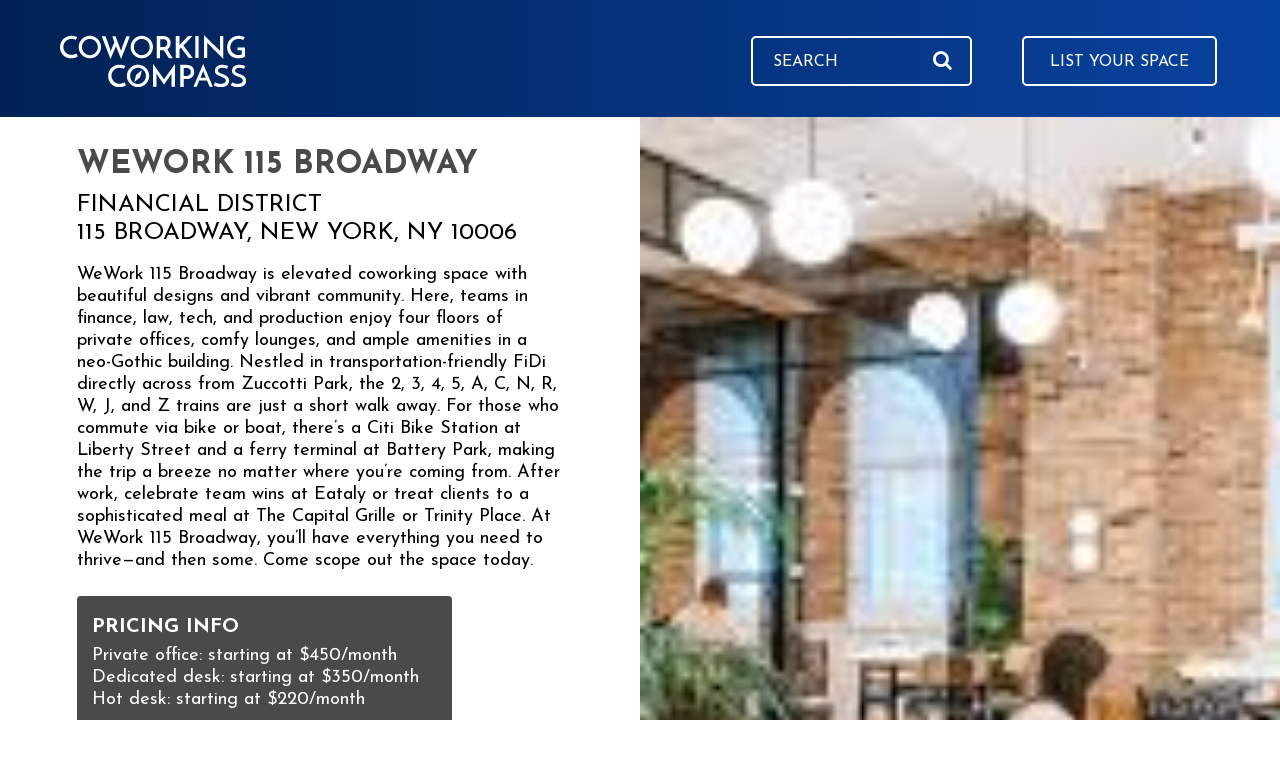

--- FILE ---
content_type: text/html; charset=UTF-8
request_url: https://coworkingcompass.com/office/wework-115-broadway/
body_size: 8657
content:
<!doctype html>
<html>
<head>
    <title>Coworking Compass</title>
    <meta name="viewport" content="width=device-width, minimum-scale=1.0, maximum-scale=1.0" />
    <meta name='robots' content='index, follow, max-image-preview:large, max-snippet:-1, max-video-preview:-1' />

	<!-- This site is optimized with the Yoast SEO plugin v21.4 - https://yoast.com/wordpress/plugins/seo/ -->
	<link rel="canonical" href="https://coworkingcompass.com/office/wework-115-broadway/" />
	<meta property="og:locale" content="en_US" />
	<meta property="og:type" content="article" />
	<meta property="og:title" content="WeWork 115 Broadway - Coworking Compass" />
	<meta property="og:url" content="https://coworkingcompass.com/office/wework-115-broadway/" />
	<meta property="og:site_name" content="Coworking Compass" />
	<meta property="article:modified_time" content="2018-06-28T19:53:23+00:00" />
	<meta name="twitter:card" content="summary_large_image" />
	<script type="application/ld+json" class="yoast-schema-graph">{"@context":"https://schema.org","@graph":[{"@type":"WebPage","@id":"https://coworkingcompass.com/office/wework-115-broadway/","url":"https://coworkingcompass.com/office/wework-115-broadway/","name":"WeWork 115 Broadway - Coworking Compass","isPartOf":{"@id":"https://coworkingcompass.com/#website"},"datePublished":"2018-06-15T19:22:03+00:00","dateModified":"2018-06-28T19:53:23+00:00","breadcrumb":{"@id":"https://coworkingcompass.com/office/wework-115-broadway/#breadcrumb"},"inLanguage":"en-US","potentialAction":[{"@type":"ReadAction","target":["https://coworkingcompass.com/office/wework-115-broadway/"]}]},{"@type":"BreadcrumbList","@id":"https://coworkingcompass.com/office/wework-115-broadway/#breadcrumb","itemListElement":[{"@type":"ListItem","position":1,"name":"Home","item":"https://coworkingcompass.com/"},{"@type":"ListItem","position":2,"name":"WeWork 115 Broadway"}]},{"@type":"WebSite","@id":"https://coworkingcompass.com/#website","url":"https://coworkingcompass.com/","name":"Coworking Compass","description":"Find the perfect coworking space for your needs!","potentialAction":[{"@type":"SearchAction","target":{"@type":"EntryPoint","urlTemplate":"https://coworkingcompass.com/?s={search_term_string}"},"query-input":"required name=search_term_string"}],"inLanguage":"en-US"}]}</script>
	<!-- / Yoast SEO plugin. -->


<link rel='dns-prefetch' href='//maps.googleapis.com' />
<link rel='dns-prefetch' href='//maxcdn.bootstrapcdn.com' />
<link rel='dns-prefetch' href='//fonts.googleapis.com' />
<link rel="alternate" title="oEmbed (JSON)" type="application/json+oembed" href="https://coworkingcompass.com/wp-json/oembed/1.0/embed?url=https%3A%2F%2Fcoworkingcompass.com%2Foffice%2Fwework-115-broadway%2F" />
<link rel="alternate" title="oEmbed (XML)" type="text/xml+oembed" href="https://coworkingcompass.com/wp-json/oembed/1.0/embed?url=https%3A%2F%2Fcoworkingcompass.com%2Foffice%2Fwework-115-broadway%2F&#038;format=xml" />
<style id='wp-img-auto-sizes-contain-inline-css' type='text/css'>
img:is([sizes=auto i],[sizes^="auto," i]){contain-intrinsic-size:3000px 1500px}
/*# sourceURL=wp-img-auto-sizes-contain-inline-css */
</style>
<style id='wp-emoji-styles-inline-css' type='text/css'>

	img.wp-smiley, img.emoji {
		display: inline !important;
		border: none !important;
		box-shadow: none !important;
		height: 1em !important;
		width: 1em !important;
		margin: 0 0.07em !important;
		vertical-align: -0.1em !important;
		background: none !important;
		padding: 0 !important;
	}
/*# sourceURL=wp-emoji-styles-inline-css */
</style>
<style id='wp-block-library-inline-css' type='text/css'>
:root{--wp-block-synced-color:#7a00df;--wp-block-synced-color--rgb:122,0,223;--wp-bound-block-color:var(--wp-block-synced-color);--wp-editor-canvas-background:#ddd;--wp-admin-theme-color:#007cba;--wp-admin-theme-color--rgb:0,124,186;--wp-admin-theme-color-darker-10:#006ba1;--wp-admin-theme-color-darker-10--rgb:0,107,160.5;--wp-admin-theme-color-darker-20:#005a87;--wp-admin-theme-color-darker-20--rgb:0,90,135;--wp-admin-border-width-focus:2px}@media (min-resolution:192dpi){:root{--wp-admin-border-width-focus:1.5px}}.wp-element-button{cursor:pointer}:root .has-very-light-gray-background-color{background-color:#eee}:root .has-very-dark-gray-background-color{background-color:#313131}:root .has-very-light-gray-color{color:#eee}:root .has-very-dark-gray-color{color:#313131}:root .has-vivid-green-cyan-to-vivid-cyan-blue-gradient-background{background:linear-gradient(135deg,#00d084,#0693e3)}:root .has-purple-crush-gradient-background{background:linear-gradient(135deg,#34e2e4,#4721fb 50%,#ab1dfe)}:root .has-hazy-dawn-gradient-background{background:linear-gradient(135deg,#faaca8,#dad0ec)}:root .has-subdued-olive-gradient-background{background:linear-gradient(135deg,#fafae1,#67a671)}:root .has-atomic-cream-gradient-background{background:linear-gradient(135deg,#fdd79a,#004a59)}:root .has-nightshade-gradient-background{background:linear-gradient(135deg,#330968,#31cdcf)}:root .has-midnight-gradient-background{background:linear-gradient(135deg,#020381,#2874fc)}:root{--wp--preset--font-size--normal:16px;--wp--preset--font-size--huge:42px}.has-regular-font-size{font-size:1em}.has-larger-font-size{font-size:2.625em}.has-normal-font-size{font-size:var(--wp--preset--font-size--normal)}.has-huge-font-size{font-size:var(--wp--preset--font-size--huge)}.has-text-align-center{text-align:center}.has-text-align-left{text-align:left}.has-text-align-right{text-align:right}.has-fit-text{white-space:nowrap!important}#end-resizable-editor-section{display:none}.aligncenter{clear:both}.items-justified-left{justify-content:flex-start}.items-justified-center{justify-content:center}.items-justified-right{justify-content:flex-end}.items-justified-space-between{justify-content:space-between}.screen-reader-text{border:0;clip-path:inset(50%);height:1px;margin:-1px;overflow:hidden;padding:0;position:absolute;width:1px;word-wrap:normal!important}.screen-reader-text:focus{background-color:#ddd;clip-path:none;color:#444;display:block;font-size:1em;height:auto;left:5px;line-height:normal;padding:15px 23px 14px;text-decoration:none;top:5px;width:auto;z-index:100000}html :where(.has-border-color){border-style:solid}html :where([style*=border-top-color]){border-top-style:solid}html :where([style*=border-right-color]){border-right-style:solid}html :where([style*=border-bottom-color]){border-bottom-style:solid}html :where([style*=border-left-color]){border-left-style:solid}html :where([style*=border-width]){border-style:solid}html :where([style*=border-top-width]){border-top-style:solid}html :where([style*=border-right-width]){border-right-style:solid}html :where([style*=border-bottom-width]){border-bottom-style:solid}html :where([style*=border-left-width]){border-left-style:solid}html :where(img[class*=wp-image-]){height:auto;max-width:100%}:where(figure){margin:0 0 1em}html :where(.is-position-sticky){--wp-admin--admin-bar--position-offset:var(--wp-admin--admin-bar--height,0px)}@media screen and (max-width:600px){html :where(.is-position-sticky){--wp-admin--admin-bar--position-offset:0px}}

/*# sourceURL=wp-block-library-inline-css */
</style><style id='global-styles-inline-css' type='text/css'>
:root{--wp--preset--aspect-ratio--square: 1;--wp--preset--aspect-ratio--4-3: 4/3;--wp--preset--aspect-ratio--3-4: 3/4;--wp--preset--aspect-ratio--3-2: 3/2;--wp--preset--aspect-ratio--2-3: 2/3;--wp--preset--aspect-ratio--16-9: 16/9;--wp--preset--aspect-ratio--9-16: 9/16;--wp--preset--color--black: #000000;--wp--preset--color--cyan-bluish-gray: #abb8c3;--wp--preset--color--white: #ffffff;--wp--preset--color--pale-pink: #f78da7;--wp--preset--color--vivid-red: #cf2e2e;--wp--preset--color--luminous-vivid-orange: #ff6900;--wp--preset--color--luminous-vivid-amber: #fcb900;--wp--preset--color--light-green-cyan: #7bdcb5;--wp--preset--color--vivid-green-cyan: #00d084;--wp--preset--color--pale-cyan-blue: #8ed1fc;--wp--preset--color--vivid-cyan-blue: #0693e3;--wp--preset--color--vivid-purple: #9b51e0;--wp--preset--gradient--vivid-cyan-blue-to-vivid-purple: linear-gradient(135deg,rgb(6,147,227) 0%,rgb(155,81,224) 100%);--wp--preset--gradient--light-green-cyan-to-vivid-green-cyan: linear-gradient(135deg,rgb(122,220,180) 0%,rgb(0,208,130) 100%);--wp--preset--gradient--luminous-vivid-amber-to-luminous-vivid-orange: linear-gradient(135deg,rgb(252,185,0) 0%,rgb(255,105,0) 100%);--wp--preset--gradient--luminous-vivid-orange-to-vivid-red: linear-gradient(135deg,rgb(255,105,0) 0%,rgb(207,46,46) 100%);--wp--preset--gradient--very-light-gray-to-cyan-bluish-gray: linear-gradient(135deg,rgb(238,238,238) 0%,rgb(169,184,195) 100%);--wp--preset--gradient--cool-to-warm-spectrum: linear-gradient(135deg,rgb(74,234,220) 0%,rgb(151,120,209) 20%,rgb(207,42,186) 40%,rgb(238,44,130) 60%,rgb(251,105,98) 80%,rgb(254,248,76) 100%);--wp--preset--gradient--blush-light-purple: linear-gradient(135deg,rgb(255,206,236) 0%,rgb(152,150,240) 100%);--wp--preset--gradient--blush-bordeaux: linear-gradient(135deg,rgb(254,205,165) 0%,rgb(254,45,45) 50%,rgb(107,0,62) 100%);--wp--preset--gradient--luminous-dusk: linear-gradient(135deg,rgb(255,203,112) 0%,rgb(199,81,192) 50%,rgb(65,88,208) 100%);--wp--preset--gradient--pale-ocean: linear-gradient(135deg,rgb(255,245,203) 0%,rgb(182,227,212) 50%,rgb(51,167,181) 100%);--wp--preset--gradient--electric-grass: linear-gradient(135deg,rgb(202,248,128) 0%,rgb(113,206,126) 100%);--wp--preset--gradient--midnight: linear-gradient(135deg,rgb(2,3,129) 0%,rgb(40,116,252) 100%);--wp--preset--font-size--small: 13px;--wp--preset--font-size--medium: 20px;--wp--preset--font-size--large: 36px;--wp--preset--font-size--x-large: 42px;--wp--preset--spacing--20: 0.44rem;--wp--preset--spacing--30: 0.67rem;--wp--preset--spacing--40: 1rem;--wp--preset--spacing--50: 1.5rem;--wp--preset--spacing--60: 2.25rem;--wp--preset--spacing--70: 3.38rem;--wp--preset--spacing--80: 5.06rem;--wp--preset--shadow--natural: 6px 6px 9px rgba(0, 0, 0, 0.2);--wp--preset--shadow--deep: 12px 12px 50px rgba(0, 0, 0, 0.4);--wp--preset--shadow--sharp: 6px 6px 0px rgba(0, 0, 0, 0.2);--wp--preset--shadow--outlined: 6px 6px 0px -3px rgb(255, 255, 255), 6px 6px rgb(0, 0, 0);--wp--preset--shadow--crisp: 6px 6px 0px rgb(0, 0, 0);}:where(.is-layout-flex){gap: 0.5em;}:where(.is-layout-grid){gap: 0.5em;}body .is-layout-flex{display: flex;}.is-layout-flex{flex-wrap: wrap;align-items: center;}.is-layout-flex > :is(*, div){margin: 0;}body .is-layout-grid{display: grid;}.is-layout-grid > :is(*, div){margin: 0;}:where(.wp-block-columns.is-layout-flex){gap: 2em;}:where(.wp-block-columns.is-layout-grid){gap: 2em;}:where(.wp-block-post-template.is-layout-flex){gap: 1.25em;}:where(.wp-block-post-template.is-layout-grid){gap: 1.25em;}.has-black-color{color: var(--wp--preset--color--black) !important;}.has-cyan-bluish-gray-color{color: var(--wp--preset--color--cyan-bluish-gray) !important;}.has-white-color{color: var(--wp--preset--color--white) !important;}.has-pale-pink-color{color: var(--wp--preset--color--pale-pink) !important;}.has-vivid-red-color{color: var(--wp--preset--color--vivid-red) !important;}.has-luminous-vivid-orange-color{color: var(--wp--preset--color--luminous-vivid-orange) !important;}.has-luminous-vivid-amber-color{color: var(--wp--preset--color--luminous-vivid-amber) !important;}.has-light-green-cyan-color{color: var(--wp--preset--color--light-green-cyan) !important;}.has-vivid-green-cyan-color{color: var(--wp--preset--color--vivid-green-cyan) !important;}.has-pale-cyan-blue-color{color: var(--wp--preset--color--pale-cyan-blue) !important;}.has-vivid-cyan-blue-color{color: var(--wp--preset--color--vivid-cyan-blue) !important;}.has-vivid-purple-color{color: var(--wp--preset--color--vivid-purple) !important;}.has-black-background-color{background-color: var(--wp--preset--color--black) !important;}.has-cyan-bluish-gray-background-color{background-color: var(--wp--preset--color--cyan-bluish-gray) !important;}.has-white-background-color{background-color: var(--wp--preset--color--white) !important;}.has-pale-pink-background-color{background-color: var(--wp--preset--color--pale-pink) !important;}.has-vivid-red-background-color{background-color: var(--wp--preset--color--vivid-red) !important;}.has-luminous-vivid-orange-background-color{background-color: var(--wp--preset--color--luminous-vivid-orange) !important;}.has-luminous-vivid-amber-background-color{background-color: var(--wp--preset--color--luminous-vivid-amber) !important;}.has-light-green-cyan-background-color{background-color: var(--wp--preset--color--light-green-cyan) !important;}.has-vivid-green-cyan-background-color{background-color: var(--wp--preset--color--vivid-green-cyan) !important;}.has-pale-cyan-blue-background-color{background-color: var(--wp--preset--color--pale-cyan-blue) !important;}.has-vivid-cyan-blue-background-color{background-color: var(--wp--preset--color--vivid-cyan-blue) !important;}.has-vivid-purple-background-color{background-color: var(--wp--preset--color--vivid-purple) !important;}.has-black-border-color{border-color: var(--wp--preset--color--black) !important;}.has-cyan-bluish-gray-border-color{border-color: var(--wp--preset--color--cyan-bluish-gray) !important;}.has-white-border-color{border-color: var(--wp--preset--color--white) !important;}.has-pale-pink-border-color{border-color: var(--wp--preset--color--pale-pink) !important;}.has-vivid-red-border-color{border-color: var(--wp--preset--color--vivid-red) !important;}.has-luminous-vivid-orange-border-color{border-color: var(--wp--preset--color--luminous-vivid-orange) !important;}.has-luminous-vivid-amber-border-color{border-color: var(--wp--preset--color--luminous-vivid-amber) !important;}.has-light-green-cyan-border-color{border-color: var(--wp--preset--color--light-green-cyan) !important;}.has-vivid-green-cyan-border-color{border-color: var(--wp--preset--color--vivid-green-cyan) !important;}.has-pale-cyan-blue-border-color{border-color: var(--wp--preset--color--pale-cyan-blue) !important;}.has-vivid-cyan-blue-border-color{border-color: var(--wp--preset--color--vivid-cyan-blue) !important;}.has-vivid-purple-border-color{border-color: var(--wp--preset--color--vivid-purple) !important;}.has-vivid-cyan-blue-to-vivid-purple-gradient-background{background: var(--wp--preset--gradient--vivid-cyan-blue-to-vivid-purple) !important;}.has-light-green-cyan-to-vivid-green-cyan-gradient-background{background: var(--wp--preset--gradient--light-green-cyan-to-vivid-green-cyan) !important;}.has-luminous-vivid-amber-to-luminous-vivid-orange-gradient-background{background: var(--wp--preset--gradient--luminous-vivid-amber-to-luminous-vivid-orange) !important;}.has-luminous-vivid-orange-to-vivid-red-gradient-background{background: var(--wp--preset--gradient--luminous-vivid-orange-to-vivid-red) !important;}.has-very-light-gray-to-cyan-bluish-gray-gradient-background{background: var(--wp--preset--gradient--very-light-gray-to-cyan-bluish-gray) !important;}.has-cool-to-warm-spectrum-gradient-background{background: var(--wp--preset--gradient--cool-to-warm-spectrum) !important;}.has-blush-light-purple-gradient-background{background: var(--wp--preset--gradient--blush-light-purple) !important;}.has-blush-bordeaux-gradient-background{background: var(--wp--preset--gradient--blush-bordeaux) !important;}.has-luminous-dusk-gradient-background{background: var(--wp--preset--gradient--luminous-dusk) !important;}.has-pale-ocean-gradient-background{background: var(--wp--preset--gradient--pale-ocean) !important;}.has-electric-grass-gradient-background{background: var(--wp--preset--gradient--electric-grass) !important;}.has-midnight-gradient-background{background: var(--wp--preset--gradient--midnight) !important;}.has-small-font-size{font-size: var(--wp--preset--font-size--small) !important;}.has-medium-font-size{font-size: var(--wp--preset--font-size--medium) !important;}.has-large-font-size{font-size: var(--wp--preset--font-size--large) !important;}.has-x-large-font-size{font-size: var(--wp--preset--font-size--x-large) !important;}
/*# sourceURL=global-styles-inline-css */
</style>

<style id='classic-theme-styles-inline-css' type='text/css'>
/*! This file is auto-generated */
.wp-block-button__link{color:#fff;background-color:#32373c;border-radius:9999px;box-shadow:none;text-decoration:none;padding:calc(.667em + 2px) calc(1.333em + 2px);font-size:1.125em}.wp-block-file__button{background:#32373c;color:#fff;text-decoration:none}
/*# sourceURL=/wp-includes/css/classic-themes.min.css */
</style>
<link rel='stylesheet' id='them-style-css' href='https://coworkingcompass.com/wp-content/themes/coworking/style.css?ver=6.9' type='text/css' media='all' />
<link rel='stylesheet' id='icon-font-css' href='//maxcdn.bootstrapcdn.com/font-awesome/4.3.0/css/font-awesome.min.css?ver=6.9' type='text/css' media='all' />
<link rel='stylesheet' id='g-font-css' href='//fonts.googleapis.com/css?family=Josefin+Sans%3A400%2C400i%2C600i%2C700%7CQuicksand&#038;ver=6.9' type='text/css' media='all' />
<script type="text/javascript" src="https://coworkingcompass.com/wp-includes/js/jquery/jquery.min.js?ver=3.7.1" id="jquery-core-js"></script>
<script type="text/javascript" src="https://coworkingcompass.com/wp-includes/js/jquery/jquery-migrate.min.js?ver=3.4.1" id="jquery-migrate-js"></script>
<link rel="https://api.w.org/" href="https://coworkingcompass.com/wp-json/" /><meta name="generator" content="WordPress 6.9" />
<link rel='shortlink' href='https://coworkingcompass.com/?p=437' />
<link rel="icon" href="https://coworkingcompass.com/wp-content/uploads/2018/06/cropped-Screenshot-2018-06-26-14.48.26-32x32.png" sizes="32x32" />
<link rel="icon" href="https://coworkingcompass.com/wp-content/uploads/2018/06/cropped-Screenshot-2018-06-26-14.48.26-192x192.png" sizes="192x192" />
<link rel="apple-touch-icon" href="https://coworkingcompass.com/wp-content/uploads/2018/06/cropped-Screenshot-2018-06-26-14.48.26-180x180.png" />
<meta name="msapplication-TileImage" content="https://coworkingcompass.com/wp-content/uploads/2018/06/cropped-Screenshot-2018-06-26-14.48.26-270x270.png" />
    <link rel="shortcut icon" type="image/ico" href="https://coworkingcompass.com/wp-content/themes/coworking/i/favicon.ico" />
    <!-- Global site tag (gtag.js) - Google Analytics -->
    <script async src="https://www.googletagmanager.com/gtag/js?id=UA-119126668-1"></script>
    <script>
      window.dataLayer = window.dataLayer || [];
      function gtag(){dataLayer.push(arguments);}
      gtag('js', new Date());

      gtag('config', 'UA-119126668-1');
    </script>
</head>
<body class="wp-singular office-template-default single single-office postid-437 wp-theme-coworking">
    <header class="c-site-header  non-sticky ">
        <a href="https://coworkingcompass.com" class="c-site-logo"><img src="https://coworkingcompass.com/wp-content/themes/coworking/i/coworking-compass-logo.svg" alt="Coworking Compass"></a>
        <div class="c-site-header-actions">
            <form role="filter-search" method="get" class="o-search-form" action="https://coworkingcompass.com/search">
                <input type="text"  class="search-field o-search-form__input" placeholder="Search"  value="" name="s" />
                <button type="submit" class="o-search-form__submit"><i class="fa fa-search"></i></button>
            </form>

            <div class="o-btn o-btn--outline o-btn--outline--white js-launch-overlay" data-overlay="list-your-space">List Your Space</div>

        </div>
    </header>
<section class="l-office-grid u-angled-bg u-angled-bg--bottom">
  <div class="c-banner" style="background-image: url(https://coworkingcompass.com/wp-content/uploads/2018/06/WeWork-115-Broadway.jpg);">
    &nbsp;
  </div>
  <div class="l-office-grid__content-block l-office-grid__content-block--sm o-content c-office-details">
    <div class="c-office-details__header">
      <h2>WeWork 115 Broadway</h2>
      <div>Financial District</div>
      <div>115 Broadway, New York, NY 10006</div>
    </div>

    <p>WeWork 115 Broadway is elevated coworking space with beautiful designs and vibrant community. Here, teams in finance, law, tech, and production enjoy four floors of private offices, comfy lounges, and ample amenities in a neo-Gothic building. Nestled in transportation-friendly FiDi directly across from Zuccotti Park, the 2, 3, 4, 5, A, C, N, R, W, J, and Z trains are just a short walk away. For those who commute via bike or boat, there’s a Citi Bike Station at Liberty Street and a ferry terminal at Battery Park, making the trip a breeze no matter where you’re coming from. After work, celebrate team wins at Eataly or treat clients to a sophisticated meal at The Capital Grille or Trinity Place. At WeWork 115 Broadway, you’ll have everything you need to thrive—and then some. Come scope out the space today.</p>

    <div class="c-pricing-info">
      <div class="c-pricing-info__label">Pricing Info</div>
      <p>Private office: starting at $450/month<br />
Dedicated desk: starting at $350/month<br />
Hot desk: starting at $220/month</p>
<p>Private offices:<br />
1 seat &#8212; $980/month<br />
2 seats &#8212; $1850/month<br />
3 seats &#8212; $3180/month<br />
4 seats &#8212; $3550/month<br />
5 seats &#8212; $4250/month<br />
7 seats &#8212; $5650/month<br />
8 seats &#8212; $6250/month<br />
9 seats &#8212; $6900/month<br />
11-20 seats &#8212; $8600 &#8211; $14350/month<br />
21-50 seats &#8212; $17500 &#8211; $26300/month</p>
    </div>

    
    <a href="https://refer.wework.com/i/CoworkingCompass" target="_blank" class="c-coupon">Check out WeWork 115 Broadway</a>

  </div>

  <div class="u-relative">
    <div class="c-office-hours">
      <div class="c-office-hours__heading">Hours</div>
            <div>Open 24 hours</div>
          </div>
    <div class="o-map" id="map">
    </div>
    <script>
      function initMap() {
        var address = "115 Broadway, New York, NY 10006 New York City, NY",
          request = new XMLHttpRequest();
        request.open('GET', 'https://maps.googleapis.com/maps/api/geocode/json?address=' + address + '&key=AIzaSyDOpMQQfHsNpRI36XlaFt-DJOFyhmTEaDE', true);
        request.setRequestHeader('Content-Type', 'application/x-www-form-urlencoded; charset=UTF-8');

        request.send();

        request.onreadystatechange = function() {
          if(request.readyState == 4 && request.status == 200) {
            var results = JSON.parse(request.responseText).results[0];
            var myLatLng = {lat: results.geometry.location.lat, lng: results.geometry.location.lng};
            var map = new google.maps.Map(document.getElementById('map'), {
              zoom: 13,
              center: myLatLng,
              disableDefaultUI: true
            });

            var marker = new google.maps.Marker({
              position: myLatLng,
              map: map
            });

          }
        };
      }
    </script>
  </div>

  <div class="l-office-grid__content-block o-content c-office-secondary-details">
    <h2>Amenities</h2>

        <ul class="c-amenities-list">
            <li>Bike Storage</li>
            <li>Conference Rooms</li>
            <li>Free Coffee</li>
            <li>Free Printing</li>
            <li>Phone Booths</li>
          </ul>
    

    <a href="https://refer.wework.com/i/CoworkingCompass" target="_blank" class="c-coupon">Check out WeWork 115 Broadway</a>

    <a onclick="window.history.back();" class="o-btn o-btn--outline o-btn--outline--dark">Back to other spaces</a>

  </div>

</section>



<footer class="c-site-footer">
  <div>
    <a href="https://coworkingcompass.com" class="c-site-footer-logo"><img src="https://coworkingcompass.com/wp-content/themes/coworking/i/coworking-compass-logo.svg" alt="Coworking Compass"></a>

    <div class="c-social-share">
      <a href="https://www.facebook.com/groups/coworkingcompass/" target="_blank"><i class="fa fa-facebook"></i></a>
      <a href="https://www.instagram.com/coworkingcompass" target="_blank"><i class="fa fa-instagram"></i></a>
      <a href="https://twitter.com/coworkingcomp" target="_blank"><i class="fa fa-twitter"></i></a>
    </div>
  </div>

  <div>
    <h5>Cities</h5>

    <div class="l-split-list c-city-list">

      <div>
        <ul>
                    <li><a href="https://coworkingcompass.com/city/charlotte">Charlotte</a></li>
                    <li><a href="https://coworkingcompass.com/city/new-york">New York City</a></li>
          
        </ul>
      </div>

      <div>
        <ul>
                    <li><a href="https://coworkingcompass.com/city/wilmington-nc">Wilmington</a></li>
                  </ul>
      </div>
    </div>
  </div>

  <div class="c-contact-us">
    <h5>Contact Us</h5>

    <p>Have feedback? Want Coworking Compass in your city? Let us know!</p>

    <div class="o-btn o-btn--std o-btn--blue js-launch-overlay" data-overlay="contact-us">Contact Us</div>

  </div>
</footer>

<div class="o-overlay js-overlay js-overlay--list-your-space" data-overlay="list-your-space">
  <div class="o-overlay__content">
    <div class="o-overlay__close js-close-overlay" data-overlay="list-your-space">
      <i class="fa fa-times"></i>
    </div>

    <h3 class="o-overlay__heading u-text-align-center">List Your Space</h3>
    <div class="o-form-container">
      <form class="o-form js-std-form" name="list-your-space">
        <div class="o-form-field">
          <label for="list-space-name" class="u-hidden">Space Name</label>
          <input type="text" id="list-space-name" name="Space Name" placeholder="Space Name" required>
        </div>

        <div class="o-form-field">
          <label for="list-address" class="u-hidden">Address</label>
          <textarea  id="list-address" name="Address" placeholder="Address" required></textarea>
        </div>

        <div class="o-form-field">
          <label for="list-space-submitter-name" class="u-hidden">Name</label>
          <input type="text" id="list-space-submitter-name" name="Name" placeholder="Name" required>
        </div>

        <div class="o-form-field o-form-field--bottom-spacer">
          <label for="list-space-submitter-email" class="u-hidden">Email</label>
          <input type="email" id="list-space-submitter-email" name="Email" placeholder="Email" required>
        </div>

        <input type="submit" name="list-space-submit" value="Submit">
      </form>

      <div class="o-form__success js-form-success" data-form="list-your-space">
        <p>Thanks for contacting us.</p>
      </div>
    </div>

  </div>
</div><div class="o-overlay js-overlay js-overlay--contact-us" data-overlay="contact-us">
  <div class="o-overlay__content">
    <div class="o-overlay__close js-close-overlay" data-overlay="contact-us">
      <i class="fa fa-times"></i>
    </div>

    <h3 class="o-overlay__heading u-text-align-center">Contact Us</h3>
    <div class="o-form-container">
      <form class="o-form js-std-form" name="contact-us">
        <div class="o-form-field">
          <label for="contact-us-name" class="u-hidden">Name</label>
          <input type="text" id="contact-us-name" name="contact_Name" placeholder="Name" required>
        </div>

        <div class="o-form-field">
          <label for="contact-us-email" class="u-hidden">Email</label>
          <input type="email" id="contact-us-email" name="contact_Email" placeholder="Email" required>
        </div>

        <div class="o-form-field">
          <label for="contact-us-subject" class="u-hidden">Subject</label>
          <input type="text" id="contact-us-subject" name="contact_Subject" placeholder="Subject" required>
        </div>

        <div class="o-form-field">
          <label for="contact-us-address" class="u-hidden">Message</label>
          <textarea  id="contact-us-address" name="contact_Message" placeholder="Message" required></textarea>
        </div>

        <input type="submit" name="contact-us-submit" value="Submit">
      </form>

      <div class="o-form__success js-form-success" data-form="contact-us">
        <p>We&#8217;ll get back to you soon.</p>
      </div>
    </div>

  </div>
</div>
<script type="speculationrules">
{"prefetch":[{"source":"document","where":{"and":[{"href_matches":"/*"},{"not":{"href_matches":["/wp-*.php","/wp-admin/*","/wp-content/uploads/*","/wp-content/*","/wp-content/plugins/*","/wp-content/themes/coworking/*","/*\\?(.+)"]}},{"not":{"selector_matches":"a[rel~=\"nofollow\"]"}},{"not":{"selector_matches":".no-prefetch, .no-prefetch a"}}]},"eagerness":"conservative"}]}
</script>
<script type="text/javascript" src="https://coworkingcompass.com/wp-content/themes/coworking/js/lib/select2.js?ver=1" id="select2-js"></script>
<script type="text/javascript" src="https://coworkingcompass.com/wp-content/themes/coworking/js/formSubmission.js?ver=1" id="form-submission-js"></script>
<script type="text/javascript" src="//maps.googleapis.com/maps/api/js?key=AIzaSyDOpMQQfHsNpRI36XlaFt-DJOFyhmTEaDE&amp;callback=initMap&amp;ver=1" id="gmap-js"></script>
<script type="text/javascript" id="site_variables-js-extra">
/* <![CDATA[ */
var site_vars = {"site_url":"https://coworkingcompass.com","theme_url":"https://coworkingcompass.com/wp-content/themes/coworking/","ajax_url":"https://coworkingcompass.com/wp-admin/admin-ajax.php"};
//# sourceURL=site_variables-js-extra
/* ]]> */
</script>
<script type="text/javascript" src="https://coworkingcompass.com/wp-content/themes/coworking/js/site.js?ver=1" id="site_variables-js"></script>
<script id="wp-emoji-settings" type="application/json">
{"baseUrl":"https://s.w.org/images/core/emoji/17.0.2/72x72/","ext":".png","svgUrl":"https://s.w.org/images/core/emoji/17.0.2/svg/","svgExt":".svg","source":{"concatemoji":"https://coworkingcompass.com/wp-includes/js/wp-emoji-release.min.js?ver=6.9"}}
</script>
<script type="module">
/* <![CDATA[ */
/*! This file is auto-generated */
const a=JSON.parse(document.getElementById("wp-emoji-settings").textContent),o=(window._wpemojiSettings=a,"wpEmojiSettingsSupports"),s=["flag","emoji"];function i(e){try{var t={supportTests:e,timestamp:(new Date).valueOf()};sessionStorage.setItem(o,JSON.stringify(t))}catch(e){}}function c(e,t,n){e.clearRect(0,0,e.canvas.width,e.canvas.height),e.fillText(t,0,0);t=new Uint32Array(e.getImageData(0,0,e.canvas.width,e.canvas.height).data);e.clearRect(0,0,e.canvas.width,e.canvas.height),e.fillText(n,0,0);const a=new Uint32Array(e.getImageData(0,0,e.canvas.width,e.canvas.height).data);return t.every((e,t)=>e===a[t])}function p(e,t){e.clearRect(0,0,e.canvas.width,e.canvas.height),e.fillText(t,0,0);var n=e.getImageData(16,16,1,1);for(let e=0;e<n.data.length;e++)if(0!==n.data[e])return!1;return!0}function u(e,t,n,a){switch(t){case"flag":return n(e,"\ud83c\udff3\ufe0f\u200d\u26a7\ufe0f","\ud83c\udff3\ufe0f\u200b\u26a7\ufe0f")?!1:!n(e,"\ud83c\udde8\ud83c\uddf6","\ud83c\udde8\u200b\ud83c\uddf6")&&!n(e,"\ud83c\udff4\udb40\udc67\udb40\udc62\udb40\udc65\udb40\udc6e\udb40\udc67\udb40\udc7f","\ud83c\udff4\u200b\udb40\udc67\u200b\udb40\udc62\u200b\udb40\udc65\u200b\udb40\udc6e\u200b\udb40\udc67\u200b\udb40\udc7f");case"emoji":return!a(e,"\ud83e\u1fac8")}return!1}function f(e,t,n,a){let r;const o=(r="undefined"!=typeof WorkerGlobalScope&&self instanceof WorkerGlobalScope?new OffscreenCanvas(300,150):document.createElement("canvas")).getContext("2d",{willReadFrequently:!0}),s=(o.textBaseline="top",o.font="600 32px Arial",{});return e.forEach(e=>{s[e]=t(o,e,n,a)}),s}function r(e){var t=document.createElement("script");t.src=e,t.defer=!0,document.head.appendChild(t)}a.supports={everything:!0,everythingExceptFlag:!0},new Promise(t=>{let n=function(){try{var e=JSON.parse(sessionStorage.getItem(o));if("object"==typeof e&&"number"==typeof e.timestamp&&(new Date).valueOf()<e.timestamp+604800&&"object"==typeof e.supportTests)return e.supportTests}catch(e){}return null}();if(!n){if("undefined"!=typeof Worker&&"undefined"!=typeof OffscreenCanvas&&"undefined"!=typeof URL&&URL.createObjectURL&&"undefined"!=typeof Blob)try{var e="postMessage("+f.toString()+"("+[JSON.stringify(s),u.toString(),c.toString(),p.toString()].join(",")+"));",a=new Blob([e],{type:"text/javascript"});const r=new Worker(URL.createObjectURL(a),{name:"wpTestEmojiSupports"});return void(r.onmessage=e=>{i(n=e.data),r.terminate(),t(n)})}catch(e){}i(n=f(s,u,c,p))}t(n)}).then(e=>{for(const n in e)a.supports[n]=e[n],a.supports.everything=a.supports.everything&&a.supports[n],"flag"!==n&&(a.supports.everythingExceptFlag=a.supports.everythingExceptFlag&&a.supports[n]);var t;a.supports.everythingExceptFlag=a.supports.everythingExceptFlag&&!a.supports.flag,a.supports.everything||((t=a.source||{}).concatemoji?r(t.concatemoji):t.wpemoji&&t.twemoji&&(r(t.twemoji),r(t.wpemoji)))});
//# sourceURL=https://coworkingcompass.com/wp-includes/js/wp-emoji-loader.min.js
/* ]]> */
</script>

<script defer src="https://static.cloudflareinsights.com/beacon.min.js/vcd15cbe7772f49c399c6a5babf22c1241717689176015" integrity="sha512-ZpsOmlRQV6y907TI0dKBHq9Md29nnaEIPlkf84rnaERnq6zvWvPUqr2ft8M1aS28oN72PdrCzSjY4U6VaAw1EQ==" data-cf-beacon='{"version":"2024.11.0","token":"3ee96dc46dd64270949060accfc4467b","r":1,"server_timing":{"name":{"cfCacheStatus":true,"cfEdge":true,"cfExtPri":true,"cfL4":true,"cfOrigin":true,"cfSpeedBrain":true},"location_startswith":null}}' crossorigin="anonymous"></script>
</body>
</html>

<!-- Page supported by LiteSpeed Cache 6.5.2 on 2026-01-25 15:12:19 -->

--- FILE ---
content_type: text/css
request_url: https://coworkingcompass.com/wp-content/themes/coworking/style.css?ver=6.9
body_size: 11961
content:
/*
Theme Name: Coworking Compass
*/
/*! normalize.css v7.0.0 | MIT License | github.com/necolas/normalize.css */
/* Document
   ========================================================================== */
/**
 * 1. Correct the line height in all browsers.
 * 2. Prevent adjustments of font size after orientation changes in
 *    IE on Windows Phone and in iOS.
 */
/* line 12, ../../../../dev/sass/_normalize.scss */
html {
  line-height: 1.15;
  /* 1 */
  -ms-text-size-adjust: 100%;
  /* 2 */
  -webkit-text-size-adjust: 100%;
  /* 2 */
}

/* Sections
   ========================================================================== */
/**
 * Remove the margin in all browsers (opinionated).
 */
/* line 25, ../../../../dev/sass/_normalize.scss */
body {
  margin: 0;
}

/**
 * Add the correct display in IE 9-.
 */
/* line 33, ../../../../dev/sass/_normalize.scss */
article,
aside,
footer,
header,
nav,
section {
  display: block;
}

/**
 * Correct the font size and margin on `h1` elements within `section` and
 * `article` contexts in Chrome, Firefox, and Safari.
 */
/* line 47, ../../../../dev/sass/_normalize.scss */
h1 {
  font-size: 2em;
  margin: 0.67em 0;
}

/* Grouping content
   ========================================================================== */
/**
 * Add the correct display in IE 9-.
 * 1. Add the correct display in IE.
 */
/* line 60, ../../../../dev/sass/_normalize.scss */
figcaption,
figure,
main {
  /* 1 */
  display: block;
}

/**
 * Add the correct margin in IE 8.
 */
/* line 70, ../../../../dev/sass/_normalize.scss */
figure {
  margin: 1em 40px;
}

/**
 * 1. Add the correct box sizing in Firefox.
 * 2. Show the overflow in Edge and IE.
 */
/* line 79, ../../../../dev/sass/_normalize.scss */
hr {
  box-sizing: content-box;
  /* 1 */
  height: 0;
  /* 1 */
  overflow: visible;
  /* 2 */
}

/**
 * 1. Correct the inheritance and scaling of font size in all browsers.
 * 2. Correct the odd `em` font sizing in all browsers.
 */
/* line 90, ../../../../dev/sass/_normalize.scss */
pre {
  font-family: monospace, monospace;
  /* 1 */
  font-size: 1em;
  /* 2 */
}

/* Text-level semantics
   ========================================================================== */
/**
 * 1. Remove the gray background on active links in IE 10.
 * 2. Remove gaps in links underline in iOS 8+ and Safari 8+.
 */
/* line 103, ../../../../dev/sass/_normalize.scss */
a {
  background-color: transparent;
  /* 1 */
  -webkit-text-decoration-skip: objects;
  /* 2 */
}

/**
 * 1. Remove the bottom border in Chrome 57- and Firefox 39-.
 * 2. Add the correct text decoration in Chrome, Edge, IE, Opera, and Safari.
 */
/* line 113, ../../../../dev/sass/_normalize.scss */
abbr[title] {
  border-bottom: none;
  /* 1 */
  text-decoration: underline;
  /* 2 */
  text-decoration: underline dotted;
  /* 2 */
}

/**
 * Prevent the duplicate application of `bolder` by the next rule in Safari 6.
 */
/* line 123, ../../../../dev/sass/_normalize.scss */
b,
strong {
  font-weight: inherit;
}

/**
 * Add the correct font weight in Chrome, Edge, and Safari.
 */
/* line 132, ../../../../dev/sass/_normalize.scss */
b,
strong {
  font-weight: bolder;
}

/**
 * 1. Correct the inheritance and scaling of font size in all browsers.
 * 2. Correct the odd `em` font sizing in all browsers.
 */
/* line 142, ../../../../dev/sass/_normalize.scss */
code,
kbd,
samp {
  font-family: monospace, monospace;
  /* 1 */
  font-size: 1em;
  /* 2 */
}

/**
 * Add the correct font style in Android 4.3-.
 */
/* line 153, ../../../../dev/sass/_normalize.scss */
dfn {
  font-style: italic;
}

/**
 * Add the correct background and color in IE 9-.
 */
/* line 161, ../../../../dev/sass/_normalize.scss */
mark {
  background-color: #ff0;
  color: #000;
}

/**
 * Add the correct font size in all browsers.
 */
/* line 170, ../../../../dev/sass/_normalize.scss */
small {
  font-size: 80%;
}

/**
 * Prevent `sub` and `sup` elements from affecting the line height in
 * all browsers.
 */
/* line 179, ../../../../dev/sass/_normalize.scss */
sub,
sup {
  font-size: 75%;
  line-height: 0;
  position: relative;
  vertical-align: baseline;
}

/* line 187, ../../../../dev/sass/_normalize.scss */
sub {
  bottom: -0.25em;
}

/* line 191, ../../../../dev/sass/_normalize.scss */
sup {
  top: -0.5em;
}

/* Embedded content
   ========================================================================== */
/**
 * Add the correct display in IE 9-.
 */
/* line 202, ../../../../dev/sass/_normalize.scss */
audio,
video {
  display: inline-block;
}

/**
 * Add the correct display in iOS 4-7.
 */
/* line 211, ../../../../dev/sass/_normalize.scss */
audio:not([controls]) {
  display: none;
  height: 0;
}

/**
 * Remove the border on images inside links in IE 10-.
 */
/* line 220, ../../../../dev/sass/_normalize.scss */
img {
  border-style: none;
}

/**
 * Hide the overflow in IE.
 */
/* line 228, ../../../../dev/sass/_normalize.scss */
svg:not(:root) {
  overflow: hidden;
}

/* Forms
   ========================================================================== */
/**
 * 1. Change the font styles in all browsers (opinionated).
 * 2. Remove the margin in Firefox and Safari.
 */
/* line 240, ../../../../dev/sass/_normalize.scss */
button,
input,
optgroup,
select,
textarea {
  font-family: sans-serif;
  /* 1 */
  font-size: 100%;
  /* 1 */
  line-height: 1.15;
  /* 1 */
  margin: 0;
  /* 2 */
}

/**
 * Show the overflow in IE.
 * 1. Show the overflow in Edge.
 */
/* line 256, ../../../../dev/sass/_normalize.scss */
button,
input {
  /* 1 */
  overflow: visible;
}

/**
 * Remove the inheritance of text transform in Edge, Firefox, and IE.
 * 1. Remove the inheritance of text transform in Firefox.
 */
/* line 266, ../../../../dev/sass/_normalize.scss */
button,
select {
  /* 1 */
  text-transform: none;
}

/**
 * 1. Prevent a WebKit bug where (2) destroys native `audio` and `video`
 *    controls in Android 4.
 * 2. Correct the inability to style clickable types in iOS and Safari.
 */
/* line 277, ../../../../dev/sass/_normalize.scss */
button,
html [type="button"],
[type="reset"],
[type="submit"] {
  -webkit-appearance: button;
  /* 2 */
}

/**
 * Remove the inner border and padding in Firefox.
 */
/* line 288, ../../../../dev/sass/_normalize.scss */
button::-moz-focus-inner,
[type="button"]::-moz-focus-inner,
[type="reset"]::-moz-focus-inner,
[type="submit"]::-moz-focus-inner {
  border-style: none;
  padding: 0;
}

/**
 * Restore the focus styles unset by the previous rule.
 */
/* line 300, ../../../../dev/sass/_normalize.scss */
button:-moz-focusring,
[type="button"]:-moz-focusring,
[type="reset"]:-moz-focusring,
[type="submit"]:-moz-focusring {
  outline: 1px dotted ButtonText;
}

/**
 * Correct the padding in Firefox.
 */
/* line 311, ../../../../dev/sass/_normalize.scss */
fieldset {
  padding: 0.35em 0.75em 0.625em;
}

/**
 * 1. Correct the text wrapping in Edge and IE.
 * 2. Correct the color inheritance from `fieldset` elements in IE.
 * 3. Remove the padding so developers are not caught out when they zero out
 *    `fieldset` elements in all browsers.
 */
/* line 322, ../../../../dev/sass/_normalize.scss */
legend {
  box-sizing: border-box;
  /* 1 */
  color: inherit;
  /* 2 */
  display: table;
  /* 1 */
  max-width: 100%;
  /* 1 */
  padding: 0;
  /* 3 */
  white-space: normal;
  /* 1 */
}

/**
 * 1. Add the correct display in IE 9-.
 * 2. Add the correct vertical alignment in Chrome, Firefox, and Opera.
 */
/* line 336, ../../../../dev/sass/_normalize.scss */
progress {
  display: inline-block;
  /* 1 */
  vertical-align: baseline;
  /* 2 */
}

/**
 * Remove the default vertical scrollbar in IE.
 */
/* line 345, ../../../../dev/sass/_normalize.scss */
textarea {
  overflow: auto;
}

/**
 * 1. Add the correct box sizing in IE 10-.
 * 2. Remove the padding in IE 10-.
 */
/* line 354, ../../../../dev/sass/_normalize.scss */
[type="checkbox"],
[type="radio"] {
  box-sizing: border-box;
  /* 1 */
  padding: 0;
  /* 2 */
}

/**
 * Correct the cursor style of increment and decrement buttons in Chrome.
 */
/* line 364, ../../../../dev/sass/_normalize.scss */
[type="number"]::-webkit-inner-spin-button,
[type="number"]::-webkit-outer-spin-button {
  height: auto;
}

/**
 * 1. Correct the odd appearance in Chrome and Safari.
 * 2. Correct the outline style in Safari.
 */
/* line 374, ../../../../dev/sass/_normalize.scss */
[type="search"] {
  -webkit-appearance: textfield;
  /* 1 */
  outline-offset: -2px;
  /* 2 */
}

/**
 * Remove the inner padding and cancel buttons in Chrome and Safari on macOS.
 */
/* line 383, ../../../../dev/sass/_normalize.scss */
[type="search"]::-webkit-search-cancel-button,
[type="search"]::-webkit-search-decoration {
  -webkit-appearance: none;
}

/**
 * 1. Correct the inability to style clickable types in iOS and Safari.
 * 2. Change font properties to `inherit` in Safari.
 */
/* line 393, ../../../../dev/sass/_normalize.scss */
::-webkit-file-upload-button {
  -webkit-appearance: button;
  /* 1 */
  font: inherit;
  /* 2 */
}

/* Interactive
   ========================================================================== */
/*
 * Add the correct display in IE 9-.
 * 1. Add the correct display in Edge, IE, and Firefox.
 */
/* line 406, ../../../../dev/sass/_normalize.scss */
details,
menu {
  display: block;
}

/*
 * Add the correct display in all browsers.
 */
/* line 415, ../../../../dev/sass/_normalize.scss */
summary {
  display: list-item;
}

/* Scripting
   ========================================================================== */
/**
 * Add the correct display in IE 9-.
 */
/* line 426, ../../../../dev/sass/_normalize.scss */
canvas {
  display: inline-block;
}

/**
 * Add the correct display in IE.
 */
/* line 434, ../../../../dev/sass/_normalize.scss */
template {
  display: none;
}

/* Hidden
   ========================================================================== */
/**
 * Add the correct display in IE 10-.
 */
/* line 445, ../../../../dev/sass/_normalize.scss */
[hidden] {
  display: none;
}

/* line 1, ../../../../dev/sass/_base.scss */
html {
  font-family: "Josefin Sans", sans-serif;
  font-size: 12px;
  background: linear-gradient(to right, #012154, #0842a0);
}
@media screen and (min-width: 576px) {
  /* line 1, ../../../../dev/sass/_base.scss */
  html {
    font-size: 14px;
  }
}
@media screen and (min-width: 992px) {
  /* line 1, ../../../../dev/sass/_base.scss */
  html {
    font-size: 16px;
  }
}

/* line 15, ../../../../dev/sass/_base.scss */
* {
  -webkit-margin-before: 0;
  -webkit-margin-after: 0;
}

/* line 20, ../../../../dev/sass/_base.scss */
body {
  text-rendering: optimizeLegibility;
  font-family: "Josefin Sans", sans-serif;
}

/* line 25, ../../../../dev/sass/_base.scss */
img {
  max-width: 100%;
  height: auto;
}

/* line 30, ../../../../dev/sass/_base.scss */
strong,
b {
  font-weight: 700;
}

/* line 35, ../../../../dev/sass/_base.scss */
i,
em {
  font-style: italic;
}

/* line 40, ../../../../dev/sass/_base.scss */
li {
  list-style: none;
}

/* line 44, ../../../../dev/sass/_base.scss */
a {
  text-decoration: none;
  cursor: pointer;
}

/* line 49, ../../../../dev/sass/_base.scss */
ul {
  margin: 0;
  padding: 0;
}

/* line 54, ../../../../dev/sass/_base.scss */
h1 {
  text-transform: uppercase;
  font: 600 16px/22px "Josefin Sans", sans-serif;
  color: #fff;
  text-align: center;
  margin: 0 auto 29px;
}
@media screen and (min-width: 576px) {
  /* line 54, ../../../../dev/sass/_base.scss */
  h1 {
    max-width: 680px;
    font-size: 22px;
    line-height: 28px;
    margin-bottom: 30px;
  }
}
@media screen and (min-width: 992px) {
  /* line 54, ../../../../dev/sass/_base.scss */
  h1 {
    max-width: 1400px;
    font-size: 28px;
    line-height: 34px;
    margin-bottom: 50px;
  }
}
@media screen and (min-width: 1200px) {
  /* line 54, ../../../../dev/sass/_base.scss */
  h1 {
    max-width: 1500px;
    font-size: 36px;
    line-height: 42px;
    margin-bottom: 77px;
  }
}

/* line 85, ../../../../dev/sass/_base.scss */
.h2, h2, h4 {
  font: 600 22px/26px "Josefin Sans", sans-serif;
  color: #4a4a4a;
  text-transform: uppercase;
  margin-bottom: 1rem;
}
@media screen and (min-width: 576px) {
  /* line 85, ../../../../dev/sass/_base.scss */
  .h2, h2, h4 {
    font-size: 20px;
    line-height: 24px;
  }
}
@media screen and (min-width: 992px) {
  /* line 85, ../../../../dev/sass/_base.scss */
  .h2, h2, h4 {
    font-size: 32px;
    line-height: 36px;
  }
}

/* line 106, ../../../../dev/sass/_base.scss */
h3, .c-featured-spaces__heading {
  font: 600 16px/19px "Josefin Sans", sans-serif;
  text-transform: uppercase;
  color: #fd746c;
  padding-bottom: 18px;
  margin-bottom: 30px;
  position: relative;
}
/* line 114, ../../../../dev/sass/_base.scss */
h3:after, .c-featured-spaces__heading:after {
  content: '';
  height: 2px;
  width: 86px;
  position: absolute;
  left: 0;
  right: 0;
  bottom: 0;
  margin: auto;
  background: #fd746c;
}
@media screen and (min-width: 576px) {
  /* line 106, ../../../../dev/sass/_base.scss */
  h3, .c-featured-spaces__heading {
    font-size: 20px;
    line-height: 24px;
    margin-bottom: 35px;
  }
  /* line 130, ../../../../dev/sass/_base.scss */
  h3:after, .c-featured-spaces__heading:after {
    height: 3px;
  }
}
@media screen and (min-width: 1200px) {
  /* line 106, ../../../../dev/sass/_base.scss */
  h3, .c-featured-spaces__heading {
    font-size: 26px;
    line-height: 32px;
    margin-bottom: 70px;
  }
}

/* line 142, ../../../../dev/sass/_base.scss */
h4 {
  font-weight: 400;
}

/* line 148, ../../../../dev/sass/_base.scss */
h5 {
  text-transform: uppercase;
  font: 14px/18px "Josefin Sans", sans-serif;
  margin-bottom: 16px;
}

/* line 1, ../../../../dev/sass/_lib.select2.scss */
.select2-container {
  box-sizing: border-box;
  display: inline-block;
  margin: 0;
  position: relative;
  vertical-align: middle;
  width: 100% !important;
  cursor: pointer;
}

/* line 10, ../../../../dev/sass/_lib.select2.scss */
.select2-container .select2-selection--single {
  box-sizing: border-box;
  cursor: pointer;
  display: block;
  height: 28px;
  -moz-user-select: none;
   -ms-user-select: none;
       user-select: none;
  -webkit-user-select: none;
}

/* line 17, ../../../../dev/sass/_lib.select2.scss */
.select2-container .select2-selection--single .select2-selection__rendered {
  display: block;
  padding-left: 8px;
  padding-right: 20px;
  overflow: hidden;
  text-overflow: ellipsis;
  white-space: nowrap;
}

/* line 24, ../../../../dev/sass/_lib.select2.scss */
.select2-container .select2-selection--single .select2-selection__clear {
  position: relative;
}

/* line 26, ../../../../dev/sass/_lib.select2.scss */
.select2-container[dir="rtl"] .select2-selection--single .select2-selection__rendered {
  padding-right: 8px;
  padding-left: 20px;
}

/* line 29, ../../../../dev/sass/_lib.select2.scss */
.select2-container .select2-selection--multiple {
  box-sizing: border-box;
  cursor: pointer;
  display: block;
  min-height: 100%;
  -moz-user-select: none;
   -ms-user-select: none;
       user-select: none;
  -webkit-user-select: none;
}

/* line 45, ../../../../dev/sass/_lib.select2.scss */
.select2-container .select2-selection--multiple .select2-selection__rendered {
  display: inline-block;
  overflow: hidden;
  padding-left: 8px;
  text-overflow: ellipsis;
  white-space: nowrap;
}

/* line 51, ../../../../dev/sass/_lib.select2.scss */
.select2-container .select2-search--inline {
  float: left;
}

/* line 53, ../../../../dev/sass/_lib.select2.scss */
.select2-container .select2-search--inline .select2-search__field,
.select2-container .select2-selection__rendered {
  box-sizing: border-box;
  border: none;
  padding: 0;
  line-height: 44px !important;
  font-size: 12px !important;
  font-weight: 400;
  color: rgba(74, 74, 74, 0.75);
  padding-left: 5px !important;
  font-family: "Josefin Sans", sans-serif;
  cursor: pointer;
}
@media screen and (min-width: 576px) {
  /* line 53, ../../../../dev/sass/_lib.select2.scss */
  .select2-container .select2-search--inline .select2-search__field,
  .select2-container .select2-selection__rendered {
    padding-left: 2px !important;
    font-size: 14px !important;
    line-height: 36px !important;
    padding-top: 4px !important;
  }
}
@media screen and (min-width: 1200px) {
  /* line 53, ../../../../dev/sass/_lib.select2.scss */
  .select2-container .select2-search--inline .select2-search__field,
  .select2-container .select2-selection__rendered {
    font-size: 18px !important;
    padding-left: 10px !important;
    padding-top: 7px;
    line-height: 36px !important;
  }
}

/* line 81, ../../../../dev/sass/_lib.select2.scss */
.select2-container .select2-search--inline .select2-search__field::-webkit-search-cancel-button {
  -webkit-appearance: none;
}

/* line 84, ../../../../dev/sass/_lib.select2.scss */
.select2-dropdown {
  background-color: white;
  border: 1px solid #fff;
  border-radius: 5px;
  box-sizing: border-box;
  display: block;
  position: absolute;
  left: -100000px;
  width: 100%;
  z-index: 1051;
}

/* line 95, ../../../../dev/sass/_lib.select2.scss */
.select2-results {
  display: block;
}

/* line 98, ../../../../dev/sass/_lib.select2.scss */
.select2-results__options {
  list-style: none;
  margin: 0;
  padding: 0;
}

/* line 103, ../../../../dev/sass/_lib.select2.scss */
.select2-results__option {
  padding: 6px;
  -moz-user-select: none;
   -ms-user-select: none;
       user-select: none;
  -webkit-user-select: none;
}

/* line 107, ../../../../dev/sass/_lib.select2.scss */
.select2-results__option[aria-selected] {
  cursor: pointer;
}

/* line 110, ../../../../dev/sass/_lib.select2.scss */
.select2-container--open .select2-dropdown {
  left: 0;
}

/* line 113, ../../../../dev/sass/_lib.select2.scss */
.select2-container--open .select2-dropdown--above {
  border-bottom: none;
  border-bottom-left-radius: 0;
  border-bottom-right-radius: 0;
}

/* line 118, ../../../../dev/sass/_lib.select2.scss */
.select2-container--open .select2-dropdown--below {
  border-top: none;
  border-top-left-radius: 0;
  border-top-right-radius: 0;
}

/* line 123, ../../../../dev/sass/_lib.select2.scss */
.select2-search--dropdown {
  display: block;
  padding: 4px;
}

/* line 126, ../../../../dev/sass/_lib.select2.scss */
.select2-search--dropdown .select2-search__field {
  padding: 4px;
  width: 100%;
  box-sizing: border-box;
}

/* line 130, ../../../../dev/sass/_lib.select2.scss */
.select2-search--dropdown .select2-search__field::-webkit-search-cancel-button {
  -webkit-appearance: none;
}

/* line 132, ../../../../dev/sass/_lib.select2.scss */
.select2-search--dropdown.select2-search--hide {
  display: none;
}

/* line 135, ../../../../dev/sass/_lib.select2.scss */
.select2-close-mask {
  border: 0;
  margin: 0;
  padding: 0;
  display: block;
  position: fixed;
  left: 0;
  top: 0;
  min-height: 100%;
  min-width: 100%;
  height: auto;
  width: auto;
  opacity: 0;
  z-index: 99;
  background-color: #fff;
  filter: alpha(opacity=0);
}

/* line 152, ../../../../dev/sass/_lib.select2.scss */
.select2-hidden-accessible {
  border: 0 !important;
  clip: rect(0 0 0 0) !important;
  height: 1px !important;
  margin: -1px !important;
  overflow: hidden !important;
  padding: 0 !important;
  position: absolute !important;
  width: 1px !important;
}

/* line 162, ../../../../dev/sass/_lib.select2.scss */
.select2-container--default .select2-selection--single {
  background-color: #fff;
  border: 1px solid #aaa;
  border-radius: 5px;
}

/* line 166, ../../../../dev/sass/_lib.select2.scss */
.select2-container--default .select2-selection--single .select2-selection__rendered {
  color: #444;
  line-height: 28px;
}

/* line 169, ../../../../dev/sass/_lib.select2.scss */
.select2-container--default .select2-selection--single .select2-selection__clear {
  cursor: pointer;
  float: right;
  font-weight: bold;
}

/* line 173, ../../../../dev/sass/_lib.select2.scss */
.select2-container--default .select2-selection--single .select2-selection__placeholder {
  color: #999;
}

/* line 175, ../../../../dev/sass/_lib.select2.scss */
.select2-container--default .select2-selection--single .select2-selection__arrow {
  height: 26px;
  position: absolute;
  top: 0;
  bottom: 0;
  margin: auto;
  width: 20px;
  right: 20px;
}

/* line 184, ../../../../dev/sass/_lib.select2.scss */
.select2-container--default .select2-selection--single .select2-selection__arrow b {
  border-color: #4a4a4a transparent transparent transparent;
  border-style: solid;
  border-width: 8px 8px 0 8px;
  height: 0;
  left: 50%;
  margin-left: -4px;
  margin-top: -2px;
  position: absolute;
  top: 50%;
  width: 0;
}

/* line 198, ../../../../dev/sass/_lib.select2.scss */
.select2-container--default[dir="rtl"] .select2-selection--single .select2-selection__clear {
  float: left;
}

/* line 201, ../../../../dev/sass/_lib.select2.scss */
.select2-container--default[dir="rtl"] .select2-selection--single .select2-selection__arrow {
  left: 1px;
  right: auto;
}

/* line 205, ../../../../dev/sass/_lib.select2.scss */
.select2-container--default.select2-container--disabled .select2-selection--single {
  background-color: #eee;
  cursor: default;
}

/* line 208, ../../../../dev/sass/_lib.select2.scss */
.select2-container--default.select2-container--disabled .select2-selection--single .select2-selection__clear {
  display: none;
}

/* line 211, ../../../../dev/sass/_lib.select2.scss */
.select2-container--default.select2-container--open .select2-selection--single .select2-selection__arrow b {
  border-color: transparent transparent #888 transparent;
  border-width: 0 4px 5px 4px;
}

/* line 215, ../../../../dev/sass/_lib.select2.scss */
.select2-container--default .select2-selection--multiple,
.select2-container--default .select2-selection--single {
  background-color: white;
  border: none;
  border-radius: 5px;
  cursor: text;
  min-height: 40px;
}
@media screen and (min-width: 1200px) {
  /* line 215, ../../../../dev/sass/_lib.select2.scss */
  .select2-container--default .select2-selection--multiple,
  .select2-container--default .select2-selection--single {
    min-height: 44px;
  }
}

/* line 227, ../../../../dev/sass/_lib.select2.scss */
.select2-container--default .select2-selection--multiple .select2-selection__rendered,
.select2-container--default .select2-selection--single .select2-selection__rendered {
  box-sizing: border-box;
  list-style: none;
  margin: 0;
  padding: 0 5px;
  width: 100%;
  min-height: 39px;
}
@media screen and (min-width: 576px) {
  /* line 227, ../../../../dev/sass/_lib.select2.scss */
  .select2-container--default .select2-selection--multiple .select2-selection__rendered,
  .select2-container--default .select2-selection--single .select2-selection__rendered {
    min-height: 34px;
  }
}

/* line 240, ../../../../dev/sass/_lib.select2.scss */
.select2-container--default .select2-selection--multiple .select2-selection__rendered li,
.select2-container--default .select2-selection--single .select2-selection__rendered li {
  list-style: none;
  line-height: 34px;
  height: 28px;
}
@media screen and (min-width: 576px) {
  /* line 240, ../../../../dev/sass/_lib.select2.scss */
  .select2-container--default .select2-selection--multiple .select2-selection__rendered li,
  .select2-container--default .select2-selection--single .select2-selection__rendered li {
    height: 30px;
  }
}

/* line 251, ../../../../dev/sass/_lib.select2.scss */
.select2-container--default .select2-selection--multiple .select2-selection__placeholder,
.select2-container--default .select2-selection--single .select2-selection__placeholder {
  color: #999;
  float: left;
}

/* line 256, ../../../../dev/sass/_lib.select2.scss */
.select2-container--default .select2-selection--multiple .select2-selection__clear {
  cursor: pointer;
  float: right;
  font-weight: bold;
  margin-top: 5px;
  margin-right: 10px;
}

/* line 262, ../../../../dev/sass/_lib.select2.scss */
.select2-container--default .select2-selection--multiple .select2-selection__choice {
  background-color: #4a4a4a;
  color: #fff;
  text-transform: uppercase;
  border-radius: 5px;
  cursor: default;
  float: left;
  margin-right: 5px;
  margin-top: 7px;
  font-family: "Josefin Sans", sans-serif;
  font-size: 11px;
  padding: 0 5px;
}
@media screen and (min-width: 1200px) {
  /* line 262, ../../../../dev/sass/_lib.select2.scss */
  .select2-container--default .select2-selection--multiple .select2-selection__choice {
    font-size: 13px;
  }
}

/* line 279, ../../../../dev/sass/_lib.select2.scss */
.select2-container--default .select2-selection--multiple .select2-selection__choice__remove {
  color: #fff;
  cursor: pointer;
  display: inline-block;
  float: right;
  text-transform: uppercase;
  margin-left: 4px;
  font-size: 24px;
  font-weight: 300;
  line-height: 31px;
  font-family: Arial;
}

/* line 291, ../../../../dev/sass/_lib.select2.scss */
.select2-container--default .select2-selection--multiple .select2-selection__choice__remove:hover {
  color: #333;
}

/* line 294, ../../../../dev/sass/_lib.select2.scss */
.select2-container--default[dir="rtl"] .select2-selection--multiple .select2-selection__choice, .select2-container--default[dir="rtl"] .select2-selection--multiple .select2-selection__placeholder, .select2-container--default[dir="rtl"] .select2-selection--multiple .select2-search--inline {
  float: right;
}

/* line 297, ../../../../dev/sass/_lib.select2.scss */
.select2-container--default[dir="rtl"] .select2-selection--multiple .select2-selection__choice {
  margin-left: 5px;
  margin-right: auto;
}

/* line 301, ../../../../dev/sass/_lib.select2.scss */
.select2-container--default[dir="rtl"] .select2-selection--multiple .select2-selection__choice__remove {
  margin-left: 2px;
  margin-right: auto;
}

/* line 305, ../../../../dev/sass/_lib.select2.scss */
.select2-container--default.select2-container--focus .select2-selection--multiple {
  border: none;
  outline: 0;
}

/* line 309, ../../../../dev/sass/_lib.select2.scss */
.select2-container--default.select2-container--disabled .select2-selection--multiple {
  background-color: #eee;
  cursor: default;
}

/* line 313, ../../../../dev/sass/_lib.select2.scss */
.select2-container--default.select2-container--disabled .select2-selection__choice__remove {
  display: none;
}

/* line 316, ../../../../dev/sass/_lib.select2.scss */
.select2-container--default.select2-container--open.select2-container--above .select2-selection--single, .select2-container--default.select2-container--open.select2-container--above .select2-selection--multiple {
  border-top-left-radius: 0;
  border-top-right-radius: 0;
}

/* line 320, ../../../../dev/sass/_lib.select2.scss */
.select2-container--default.select2-container--open.select2-container--below .select2-selection--single, .select2-container--default.select2-container--open.select2-container--below .select2-selection--multiple {
  border-bottom-left-radius: 0;
  border-bottom-right-radius: 0;
}

/* line 324, ../../../../dev/sass/_lib.select2.scss */
.select2-container--default .select2-search--dropdown .select2-search__field {
  border: 1px solid #aaa;
}

/* line 327, ../../../../dev/sass/_lib.select2.scss */
.select2-container--default .select2-search--inline .select2-search__field {
  background: transparent;
  border: none;
  outline: 0;
  box-shadow: none;
  -webkit-appearance: textfield;
}

/* line 336, ../../../../dev/sass/_lib.select2.scss */
.select2-container--default .select2-selection--multiple {
  position: relative;
}
/* line 339, ../../../../dev/sass/_lib.select2.scss */
.select2-container--default .select2-selection--multiple:after {
  content: '';
  width: 0;
  height: 0;
  position: absolute;
  border-width: 6px 6px 0 6px;
  border-color: #4a4a4a transparent transparent transparent;
  border-style: solid;
  top: 0;
  bottom: 0;
  margin: auto;
  right: 12px;
}
@media screen and (min-width: 992px) {
  /* line 355, ../../../../dev/sass/_lib.select2.scss */
  .select2-container--default .select2-selection--multiple:after {
    border-width: 8px 8px 0 8px;
    right: 20px;
  }
}

/* line 363, ../../../../dev/sass/_lib.select2.scss */
.select2-container--open .select2-selection--multiple:after {
  border-width: 0 8px 8px 8px;
  border-color: transparent transparent #4a4a4a transparent;
}

/* line 370, ../../../../dev/sass/_lib.select2.scss */
.select2-container--default .select2-results > .select2-results__options {
  max-height: 200px;
  overflow-y: auto;
}

/* line 374, ../../../../dev/sass/_lib.select2.scss */
.select2-container--default .select2-results__option[role=group] {
  padding: 0;
}

/* line 377, ../../../../dev/sass/_lib.select2.scss */
.select2-container--default .select2-results__option[aria-disabled=true] {
  color: #999;
}

/* line 380, ../../../../dev/sass/_lib.select2.scss */
.select2-container--default .select2-results__option[aria-selected=true] {
  background-color: #ddd;
}

/* line 383, ../../../../dev/sass/_lib.select2.scss */
.select2-container--default .select2-results__option .select2-results__option {
  padding-left: 1em;
}

/* line 385, ../../../../dev/sass/_lib.select2.scss */
.select2-container--default .select2-results__option .select2-results__option .select2-results__group {
  padding-left: 0;
}

/* line 387, ../../../../dev/sass/_lib.select2.scss */
.select2-container--default .select2-results__option .select2-results__option .select2-results__option {
  margin-left: -1em;
  padding-left: 2em;
}

/* line 390, ../../../../dev/sass/_lib.select2.scss */
.select2-container--default .select2-results__option .select2-results__option .select2-results__option .select2-results__option {
  margin-left: -2em;
  padding-left: 3em;
}

/* line 393, ../../../../dev/sass/_lib.select2.scss */
.select2-container--default .select2-results__option .select2-results__option .select2-results__option .select2-results__option .select2-results__option {
  margin-left: -3em;
  padding-left: 4em;
}

/* line 396, ../../../../dev/sass/_lib.select2.scss */
.select2-container--default .select2-results__option .select2-results__option .select2-results__option .select2-results__option .select2-results__option .select2-results__option {
  margin-left: -4em;
  padding-left: 5em;
}

/* line 399, ../../../../dev/sass/_lib.select2.scss */
.select2-container--default .select2-results__option .select2-results__option .select2-results__option .select2-results__option .select2-results__option .select2-results__option .select2-results__option {
  margin-left: -5em;
  padding-left: 6em;
}

/* line 403, ../../../../dev/sass/_lib.select2.scss */
.select2-container--default .select2-results__option--highlighted[aria-selected] {
  background-color: #5897fb;
  color: white;
}

/* line 407, ../../../../dev/sass/_lib.select2.scss */
.select2-container--default .select2-results__group {
  cursor: default;
  display: block;
  padding: 6px;
}

/* line 412, ../../../../dev/sass/_lib.select2.scss */
.select2-container--classic .select2-selection--single {
  background-color: #f7f7f7;
  border: 1px solid #aaa;
  border-radius: 5px;
  outline: 0;
  background-image: linear-gradient(to bottom, white 50%, #eeeeee 100%);
  background-repeat: repeat-x;
  filter: progid:DXImageTransform.Microsoft.gradient(startColorstr='#FFFFFFFF', endColorstr='#FFEEEEEE', GradientType=0);
}

/* line 422, ../../../../dev/sass/_lib.select2.scss */
.select2-container--classic .select2-selection--single:focus {
  border: 1px solid #5897fb;
}

/* line 424, ../../../../dev/sass/_lib.select2.scss */
.select2-container--classic .select2-selection--single .select2-selection__rendered {
  color: #444;
  line-height: 28px;
}

/* line 427, ../../../../dev/sass/_lib.select2.scss */
.select2-container--classic .select2-selection--single .select2-selection__clear {
  cursor: pointer;
  float: right;
  font-weight: bold;
  margin-right: 10px;
}

/* line 432, ../../../../dev/sass/_lib.select2.scss */
.select2-container--classic .select2-selection--single .select2-selection__placeholder {
  color: #999;
}

/* line 434, ../../../../dev/sass/_lib.select2.scss */
.select2-container--classic .select2-selection--single .select2-selection__arrow {
  background-color: #ddd;
  border: none;
  border-left: 1px solid #aaa;
  border-top-right-radius: 4px;
  border-bottom-right-radius: 4px;
  height: 26px;
  position: absolute;
  top: 1px;
  right: 1px;
  width: 20px;
  background-image: linear-gradient(to bottom, #eeeeee 50%, #cccccc 100%);
  background-repeat: repeat-x;
  filter: progid:DXImageTransform.Microsoft.gradient(startColorstr='#FFEEEEEE', endColorstr='#FFCCCCCC', GradientType=0);
}

/* line 450, ../../../../dev/sass/_lib.select2.scss */
.select2-container--classic .select2-selection--single .select2-selection__arrow b {
  border-color: #888 transparent transparent transparent;
  border-style: solid;
  border-width: 5px 4px 0 4px;
  height: 0;
  left: 50%;
  margin-left: -4px;
  margin-top: -2px;
  position: absolute;
  top: 50%;
  width: 0;
}

/* line 462, ../../../../dev/sass/_lib.select2.scss */
.select2-container--classic[dir="rtl"] .select2-selection--single .select2-selection__clear {
  float: left;
}

/* line 465, ../../../../dev/sass/_lib.select2.scss */
.select2-container--classic[dir="rtl"] .select2-selection--single .select2-selection__arrow {
  border: none;
  border-right: 1px solid #aaa;
  border-radius: 0;
  border-top-left-radius: 4px;
  border-bottom-left-radius: 4px;
  left: 1px;
  right: auto;
}

/* line 474, ../../../../dev/sass/_lib.select2.scss */
.select2-container--classic.select2-container--open .select2-selection--single {
  border: 1px solid #5897fb;
}

/* line 476, ../../../../dev/sass/_lib.select2.scss */
.select2-container--classic.select2-container--open .select2-selection--single .select2-selection__arrow {
  background: transparent;
  border: none;
}

/* line 479, ../../../../dev/sass/_lib.select2.scss */
.select2-container--classic.select2-container--open .select2-selection--single .select2-selection__arrow b {
  border-color: transparent transparent #888 transparent;
  border-width: 0 4px 5px 4px;
}

/* line 483, ../../../../dev/sass/_lib.select2.scss */
.select2-container--classic.select2-container--open.select2-container--above .select2-selection--single {
  border-top: none;
  border-top-left-radius: 0;
  border-top-right-radius: 0;
  background-image: linear-gradient(to bottom, white 0%, #eeeeee 50%);
  background-repeat: repeat-x;
  filter: progid:DXImageTransform.Microsoft.gradient(startColorstr='#FFFFFFFF', endColorstr='#FFEEEEEE', GradientType=0);
}

/* line 493, ../../../../dev/sass/_lib.select2.scss */
.select2-container--classic.select2-container--open.select2-container--below .select2-selection--single {
  border-bottom: none;
  border-bottom-left-radius: 0;
  border-bottom-right-radius: 0;
  background-image: linear-gradient(to bottom, #eeeeee 50%, white 100%);
  background-repeat: repeat-x;
  filter: progid:DXImageTransform.Microsoft.gradient(startColorstr='#FFEEEEEE', endColorstr='#FFFFFFFF', GradientType=0);
}

/* line 503, ../../../../dev/sass/_lib.select2.scss */
.select2-container--classic .select2-selection--multiple {
  background-color: white;
  border: 1px solid #aaa;
  border-radius: 5px;
  cursor: text;
  outline: 0;
}

/* line 509, ../../../../dev/sass/_lib.select2.scss */
.select2-container--classic .select2-selection--multiple:focus {
  border: 1px solid #5897fb;
}

/* line 511, ../../../../dev/sass/_lib.select2.scss */
.select2-container--classic .select2-selection--multiple .select2-selection__rendered {
  list-style: none;
  margin: 0;
  padding: 0 5px;
}

/* line 515, ../../../../dev/sass/_lib.select2.scss */
.select2-container--classic .select2-selection--multiple .select2-selection__clear {
  display: none;
}

/* line 517, ../../../../dev/sass/_lib.select2.scss */
.select2-container--classic .select2-selection--multiple .select2-selection__choice {
  background-color: #e4e4e4;
  border: 1px solid #aaa;
  border-radius: 5px;
  cursor: default;
  float: left;
  margin-right: 5px;
  margin-top: 5px;
  padding: 0 5px;
}

/* line 526, ../../../../dev/sass/_lib.select2.scss */
.select2-container--classic .select2-selection--multiple .select2-selection__choice__remove {
  color: #888;
  cursor: pointer;
  display: inline-block;
  font-weight: bold;
  margin-right: 2px;
}

/* line 532, ../../../../dev/sass/_lib.select2.scss */
.select2-container--classic .select2-selection--multiple .select2-selection__choice__remove:hover {
  color: #555;
}

/* line 535, ../../../../dev/sass/_lib.select2.scss */
.select2-container--classic[dir="rtl"] .select2-selection--multiple .select2-selection__choice {
  float: right;
}

/* line 538, ../../../../dev/sass/_lib.select2.scss */
.select2-container--classic[dir="rtl"] .select2-selection--multiple .select2-selection__choice {
  margin-left: 5px;
  margin-right: auto;
}

/* line 542, ../../../../dev/sass/_lib.select2.scss */
.select2-container--classic[dir="rtl"] .select2-selection--multiple .select2-selection__choice__remove {
  margin-left: 2px;
  margin-right: auto;
}

/* line 546, ../../../../dev/sass/_lib.select2.scss */
.select2-container--classic.select2-container--open .select2-selection--multiple {
  border: 1px solid #5897fb;
}

/* line 549, ../../../../dev/sass/_lib.select2.scss */
.select2-container--classic.select2-container--open.select2-container--above .select2-selection--multiple {
  border-top: none;
  border-top-left-radius: 0;
  border-top-right-radius: 0;
}

/* line 554, ../../../../dev/sass/_lib.select2.scss */
.select2-container--classic.select2-container--open.select2-container--below .select2-selection--multiple {
  border-bottom: none;
  border-bottom-left-radius: 0;
  border-bottom-right-radius: 0;
}

/* line 559, ../../../../dev/sass/_lib.select2.scss */
.select2-container--classic .select2-search--dropdown .select2-search__field {
  border: 1px solid #fff;
  outline: 0;
}

/* line 563, ../../../../dev/sass/_lib.select2.scss */
.select2-container--classic .select2-search--inline .select2-search__field {
  outline: 0;
  box-shadow: none;
}

/* line 567, ../../../../dev/sass/_lib.select2.scss */
.select2-container--classic .select2-dropdown {
  background-color: white;
  border: 1px solid transparent;
}

/* line 571, ../../../../dev/sass/_lib.select2.scss */
.select2-container--classic .select2-dropdown--above {
  border-bottom: none;
}

/* line 574, ../../../../dev/sass/_lib.select2.scss */
.select2-container--classic .select2-dropdown--below {
  border-top: none;
}

/* line 577, ../../../../dev/sass/_lib.select2.scss */
.select2-container--classic .select2-results > .select2-results__options {
  max-height: 200px;
  overflow-y: auto;
}

/* line 581, ../../../../dev/sass/_lib.select2.scss */
.select2-container--classic .select2-results__option[role=group] {
  padding: 0;
}

/* line 584, ../../../../dev/sass/_lib.select2.scss */
.select2-container--classic .select2-results__option[aria-disabled=true] {
  color: grey;
}

/* line 587, ../../../../dev/sass/_lib.select2.scss */
.select2-container--classic .select2-results__option--highlighted[aria-selected] {
  background-color: #3875d7;
  color: white;
}

/* line 591, ../../../../dev/sass/_lib.select2.scss */
.select2-container--classic .select2-results__group {
  cursor: default;
  display: block;
  padding: 6px;
}

/* line 596, ../../../../dev/sass/_lib.select2.scss */
.select2-container--classic.select2-container--open .select2-dropdown {
  border-color: #5897fb;
}

/* line 600, ../../../../dev/sass/_lib.select2.scss */
.select2-results__options .filter-child {
  padding-left: 15px;
}

/* line 605, ../../../../dev/sass/_lib.select2.scss */
.select2-container--default .select2-selection--single .select2-selection__rendered {
  padding-left: 16px !important;
}
@media screen and (min-width: 1200px) {
  /* line 605, ../../../../dev/sass/_lib.select2.scss */
  .select2-container--default .select2-selection--single .select2-selection__rendered {
    padding-top: 7px !important;
  }
}

/* line 1, ../../../../dev/sass/_layout.scss */
.l-site-container {
  max-width: 1100px;
  margin: 0 auto;
  width: 90%;
}

@-ms-viewport {
  width: device-width;
}
/* line 1, ../../../../dev/sass/_layout.grid.scss */
html {
  box-sizing: border-box;
  -ms-overflow-style: scrollbar;
}

/* line 1, ../../../../dev/sass/_layout.grid.scss */
*, ::after, ::before {
  box-sizing: inherit;
}

/* line 1, ../../../../dev/sass/_layout.grid.scss */
.container {
  position: relative;
  margin-left: auto;
  margin-right: auto;
}

/* line 1, ../../../../dev/sass/_layout.grid.scss */
.container-fluid {
  position: relative;
  margin-left: auto;
  margin-right: auto;
  padding-right: 8px;
  padding-left: 8px;
}

@media (min-width: 576px) {
  /* line 1, ../../../../dev/sass/_layout.grid.scss */
  .container-fluid {
    padding-right: 8px;
    padding-left: 8px;
  }
}
@media (min-width: 768px) {
  /* line 1, ../../../../dev/sass/_layout.grid.scss */
  .container-fluid {
    padding-right: 8px;
    padding-left: 8px;
  }
}
@media (min-width: 992px) {
  /* line 1, ../../../../dev/sass/_layout.grid.scss */
  .container-fluid {
    padding-right: 8px;
    padding-left: 8px;
  }
}
@media (min-width: 1200px) {
  /* line 1, ../../../../dev/sass/_layout.grid.scss */
  .container-fluid {
    padding-right: 8px;
    padding-left: 8px;
  }
}
/* line 1, ../../../../dev/sass/_layout.grid.scss */
.row {
  display: -ms-flexbox;
  display: flex;
  -ms-flex-wrap: wrap;
  flex-wrap: wrap;
  margin-right: -8px;
  margin-left: -8px;
}

@media (min-width: 576px) {
  /* line 1, ../../../../dev/sass/_layout.grid.scss */
  .row {
    margin-right: -8px;
    margin-left: -8px;
  }
}
@media (min-width: 768px) {
  /* line 1, ../../../../dev/sass/_layout.grid.scss */
  .row {
    margin-right: -8px;
    margin-left: -8px;
  }
}
@media (min-width: 992px) {
  /* line 1, ../../../../dev/sass/_layout.grid.scss */
  .row {
    margin-right: -8px;
    margin-left: -8px;
  }
}
@media (min-width: 1200px) {
  /* line 1, ../../../../dev/sass/_layout.grid.scss */
  .row {
    margin-right: -8px;
    margin-left: -8px;
  }
}
/* line 1, ../../../../dev/sass/_layout.grid.scss */
.no-gutters {
  margin-right: 0;
  margin-left: 0;
}

/* line 1, ../../../../dev/sass/_layout.grid.scss */
.no-gutters > .col, .no-gutters > [class*=col-] {
  padding-right: 0;
  padding-left: 0;
}

/* line 1, ../../../../dev/sass/_layout.grid.scss */
.col, .col-1, .col-10, .col-11, .col-12, .col-2, .col-3, .col-4, .col-5, .col-6, .col-7, .col-8, .col-9, .col-lg, .col-lg-1, .col-lg-10, .col-lg-11, .col-lg-12, .col-lg-2, .col-lg-3, .col-lg-4, .col-lg-5, .col-lg-6, .col-lg-7, .col-lg-8, .col-lg-9, .col-md, .col-md-1, .col-md-10, .col-md-11, .col-md-12, .col-md-2, .col-md-3, .col-md-4, .col-md-5, .col-md-6, .col-md-7, .col-md-8, .col-md-9, .col-sm, .col-sm-1, .col-sm-10, .col-sm-11, .col-sm-12, .col-sm-2, .col-sm-3, .col-sm-4, .col-sm-5, .col-sm-6, .col-sm-7, .col-sm-8, .col-sm-9, .col-xl, .col-xl-1, .col-xl-10, .col-xl-11, .col-xl-12, .col-xl-2, .col-xl-3, .col-xl-4, .col-xl-5, .col-xl-6, .col-xl-7, .col-xl-8, .col-xl-9 {
  position: relative;
  width: 100%;
  min-height: 1px;
  padding-right: 8px;
  padding-left: 8px;
}

@media (min-width: 576px) {
  /* line 1, ../../../../dev/sass/_layout.grid.scss */
  .col, .col-1, .col-10, .col-11, .col-12, .col-2, .col-3, .col-4, .col-5, .col-6, .col-7, .col-8, .col-9, .col-lg, .col-lg-1, .col-lg-10, .col-lg-11, .col-lg-12, .col-lg-2, .col-lg-3, .col-lg-4, .col-lg-5, .col-lg-6, .col-lg-7, .col-lg-8, .col-lg-9, .col-md, .col-md-1, .col-md-10, .col-md-11, .col-md-12, .col-md-2, .col-md-3, .col-md-4, .col-md-5, .col-md-6, .col-md-7, .col-md-8, .col-md-9, .col-sm, .col-sm-1, .col-sm-10, .col-sm-11, .col-sm-12, .col-sm-2, .col-sm-3, .col-sm-4, .col-sm-5, .col-sm-6, .col-sm-7, .col-sm-8, .col-sm-9, .col-xl, .col-xl-1, .col-xl-10, .col-xl-11, .col-xl-12, .col-xl-2, .col-xl-3, .col-xl-4, .col-xl-5, .col-xl-6, .col-xl-7, .col-xl-8, .col-xl-9 {
    padding-right: 8px;
    padding-left: 8px;
  }
}
@media (min-width: 768px) {
  /* line 1, ../../../../dev/sass/_layout.grid.scss */
  .col, .col-1, .col-10, .col-11, .col-12, .col-2, .col-3, .col-4, .col-5, .col-6, .col-7, .col-8, .col-9, .col-lg, .col-lg-1, .col-lg-10, .col-lg-11, .col-lg-12, .col-lg-2, .col-lg-3, .col-lg-4, .col-lg-5, .col-lg-6, .col-lg-7, .col-lg-8, .col-lg-9, .col-md, .col-md-1, .col-md-10, .col-md-11, .col-md-12, .col-md-2, .col-md-3, .col-md-4, .col-md-5, .col-md-6, .col-md-7, .col-md-8, .col-md-9, .col-sm, .col-sm-1, .col-sm-10, .col-sm-11, .col-sm-12, .col-sm-2, .col-sm-3, .col-sm-4, .col-sm-5, .col-sm-6, .col-sm-7, .col-sm-8, .col-sm-9, .col-xl, .col-xl-1, .col-xl-10, .col-xl-11, .col-xl-12, .col-xl-2, .col-xl-3, .col-xl-4, .col-xl-5, .col-xl-6, .col-xl-7, .col-xl-8, .col-xl-9 {
    padding-right: 8px;
    padding-left: 8px;
  }
}
@media (min-width: 992px) {
  /* line 1, ../../../../dev/sass/_layout.grid.scss */
  .col, .col-1, .col-10, .col-11, .col-12, .col-2, .col-3, .col-4, .col-5, .col-6, .col-7, .col-8, .col-9, .col-lg, .col-lg-1, .col-lg-10, .col-lg-11, .col-lg-12, .col-lg-2, .col-lg-3, .col-lg-4, .col-lg-5, .col-lg-6, .col-lg-7, .col-lg-8, .col-lg-9, .col-md, .col-md-1, .col-md-10, .col-md-11, .col-md-12, .col-md-2, .col-md-3, .col-md-4, .col-md-5, .col-md-6, .col-md-7, .col-md-8, .col-md-9, .col-sm, .col-sm-1, .col-sm-10, .col-sm-11, .col-sm-12, .col-sm-2, .col-sm-3, .col-sm-4, .col-sm-5, .col-sm-6, .col-sm-7, .col-sm-8, .col-sm-9, .col-xl, .col-xl-1, .col-xl-10, .col-xl-11, .col-xl-12, .col-xl-2, .col-xl-3, .col-xl-4, .col-xl-5, .col-xl-6, .col-xl-7, .col-xl-8, .col-xl-9 {
    padding-right: 8px;
    padding-left: 8px;
  }
}
@media (min-width: 1200px) {
  /* line 1, ../../../../dev/sass/_layout.grid.scss */
  .col, .col-1, .col-10, .col-11, .col-12, .col-2, .col-3, .col-4, .col-5, .col-6, .col-7, .col-8, .col-9, .col-lg, .col-lg-1, .col-lg-10, .col-lg-11, .col-lg-12, .col-lg-2, .col-lg-3, .col-lg-4, .col-lg-5, .col-lg-6, .col-lg-7, .col-lg-8, .col-lg-9, .col-md, .col-md-1, .col-md-10, .col-md-11, .col-md-12, .col-md-2, .col-md-3, .col-md-4, .col-md-5, .col-md-6, .col-md-7, .col-md-8, .col-md-9, .col-sm, .col-sm-1, .col-sm-10, .col-sm-11, .col-sm-12, .col-sm-2, .col-sm-3, .col-sm-4, .col-sm-5, .col-sm-6, .col-sm-7, .col-sm-8, .col-sm-9, .col-xl, .col-xl-1, .col-xl-10, .col-xl-11, .col-xl-12, .col-xl-2, .col-xl-3, .col-xl-4, .col-xl-5, .col-xl-6, .col-xl-7, .col-xl-8, .col-xl-9 {
    padding-right: 8px;
    padding-left: 8px;
  }
}
/* line 1, ../../../../dev/sass/_layout.grid.scss */
.col {
  -ms-flex-preferred-size: 0;
  flex-basis: 0;
  -webkit-box-flex: 1;
  -webkit-flex-grow: 1;
  -ms-flex-positive: 1;
  flex-grow: 1;
  max-width: 100%;
}

/* line 1, ../../../../dev/sass/_layout.grid.scss */
.col-auto {
  -ms-flex: 0 0 auto;
  flex: 0 0 auto;
  width: auto;
}

/* line 1, ../../../../dev/sass/_layout.grid.scss */
.col-1 {
  -ms-flex: 0 0 8.333333%;
  flex: 0 0 8.333333%;
  max-width: 8.333333%;
}

/* line 1, ../../../../dev/sass/_layout.grid.scss */
.col-2 {
  -ms-flex: 0 0 16.666667%;
  flex: 0 0 16.666667%;
  max-width: 16.666667%;
}

/* line 1, ../../../../dev/sass/_layout.grid.scss */
.col-3 {
  -ms-flex: 0 0 25%;
  flex: 0 0 25%;
  max-width: 25%;
}

/* line 1, ../../../../dev/sass/_layout.grid.scss */
.col-4 {
  -ms-flex: 0 0 33.333333%;
  flex: 0 0 33.333333%;
  max-width: 33.333333%;
}

/* line 1, ../../../../dev/sass/_layout.grid.scss */
.col-5 {
  -ms-flex: 0 0 41.666667%;
  flex: 0 0 41.666667%;
  max-width: 41.666667%;
}

/* line 1, ../../../../dev/sass/_layout.grid.scss */
.col-6 {
  -ms-flex: 0 0 50%;
  flex: 0 0 50%;
  max-width: 50%;
}

/* line 1, ../../../../dev/sass/_layout.grid.scss */
.col-7 {
  -ms-flex: 0 0 58.333333%;
  flex: 0 0 58.333333%;
  max-width: 58.333333%;
}

/* line 1, ../../../../dev/sass/_layout.grid.scss */
.col-8 {
  -ms-flex: 0 0 66.666667%;
  flex: 0 0 66.666667%;
  max-width: 66.666667%;
}

/* line 1, ../../../../dev/sass/_layout.grid.scss */
.col-9 {
  -ms-flex: 0 0 75%;
  flex: 0 0 75%;
  max-width: 75%;
}

/* line 1, ../../../../dev/sass/_layout.grid.scss */
.col-10 {
  -ms-flex: 0 0 83.333333%;
  flex: 0 0 83.333333%;
  max-width: 83.333333%;
}

/* line 1, ../../../../dev/sass/_layout.grid.scss */
.col-11 {
  -ms-flex: 0 0 91.666667%;
  flex: 0 0 91.666667%;
  max-width: 91.666667%;
}

/* line 1, ../../../../dev/sass/_layout.grid.scss */
.col-12 {
  -ms-flex: 0 0 100%;
  flex: 0 0 100%;
  max-width: 100%;
}

/* line 1, ../../../../dev/sass/_layout.grid.scss */
.pull-0 {
  right: auto;
}

/* line 1, ../../../../dev/sass/_layout.grid.scss */
.pull-1 {
  right: 8.333333%;
}

/* line 1, ../../../../dev/sass/_layout.grid.scss */
.pull-2 {
  right: 16.666667%;
}

/* line 1, ../../../../dev/sass/_layout.grid.scss */
.pull-3 {
  right: 25%;
}

/* line 1, ../../../../dev/sass/_layout.grid.scss */
.pull-4 {
  right: 33.333333%;
}

/* line 1, ../../../../dev/sass/_layout.grid.scss */
.pull-5 {
  right: 41.666667%;
}

/* line 1, ../../../../dev/sass/_layout.grid.scss */
.pull-6 {
  right: 50%;
}

/* line 1, ../../../../dev/sass/_layout.grid.scss */
.pull-7 {
  right: 58.333333%;
}

/* line 1, ../../../../dev/sass/_layout.grid.scss */
.pull-8 {
  right: 66.666667%;
}

/* line 1, ../../../../dev/sass/_layout.grid.scss */
.pull-9 {
  right: 75%;
}

/* line 1, ../../../../dev/sass/_layout.grid.scss */
.pull-10 {
  right: 83.333333%;
}

/* line 1, ../../../../dev/sass/_layout.grid.scss */
.pull-11 {
  right: 91.666667%;
}

/* line 1, ../../../../dev/sass/_layout.grid.scss */
.pull-12 {
  right: 100%;
}

/* line 1, ../../../../dev/sass/_layout.grid.scss */
.push-0 {
  left: auto;
}

/* line 1, ../../../../dev/sass/_layout.grid.scss */
.push-1 {
  left: 8.333333%;
}

/* line 1, ../../../../dev/sass/_layout.grid.scss */
.push-2 {
  left: 16.666667%;
}

/* line 1, ../../../../dev/sass/_layout.grid.scss */
.push-3 {
  left: 25%;
}

/* line 1, ../../../../dev/sass/_layout.grid.scss */
.push-4 {
  left: 33.333333%;
}

/* line 1, ../../../../dev/sass/_layout.grid.scss */
.push-5 {
  left: 41.666667%;
}

/* line 1, ../../../../dev/sass/_layout.grid.scss */
.push-6 {
  left: 50%;
}

/* line 1, ../../../../dev/sass/_layout.grid.scss */
.push-7 {
  left: 58.333333%;
}

/* line 1, ../../../../dev/sass/_layout.grid.scss */
.push-8 {
  left: 66.666667%;
}

/* line 1, ../../../../dev/sass/_layout.grid.scss */
.push-9 {
  left: 75%;
}

/* line 1, ../../../../dev/sass/_layout.grid.scss */
.push-10 {
  left: 83.333333%;
}

/* line 1, ../../../../dev/sass/_layout.grid.scss */
.push-11 {
  left: 91.666667%;
}

/* line 1, ../../../../dev/sass/_layout.grid.scss */
.push-12 {
  left: 100%;
}

/* line 1, ../../../../dev/sass/_layout.grid.scss */
.offset-1 {
  margin-left: 8.333333%;
}

/* line 1, ../../../../dev/sass/_layout.grid.scss */
.offset-2 {
  margin-left: 16.666667%;
}

/* line 1, ../../../../dev/sass/_layout.grid.scss */
.offset-3 {
  margin-left: 25%;
}

/* line 1, ../../../../dev/sass/_layout.grid.scss */
.offset-4 {
  margin-left: 33.333333%;
}

/* line 1, ../../../../dev/sass/_layout.grid.scss */
.offset-5 {
  margin-left: 41.666667%;
}

/* line 1, ../../../../dev/sass/_layout.grid.scss */
.offset-6 {
  margin-left: 50%;
}

/* line 1, ../../../../dev/sass/_layout.grid.scss */
.offset-7 {
  margin-left: 58.333333%;
}

/* line 1, ../../../../dev/sass/_layout.grid.scss */
.offset-8 {
  margin-left: 66.666667%;
}

/* line 1, ../../../../dev/sass/_layout.grid.scss */
.offset-9 {
  margin-left: 75%;
}

/* line 1, ../../../../dev/sass/_layout.grid.scss */
.offset-10 {
  margin-left: 83.333333%;
}

/* line 1, ../../../../dev/sass/_layout.grid.scss */
.offset-11 {
  margin-left: 91.666667%;
}

@media (min-width: 576px) {
  /* line 1, ../../../../dev/sass/_layout.grid.scss */
  .col-sm {
    -ms-flex-preferred-size: 0;
    flex-basis: 0;
    -webkit-box-flex: 1;
    -webkit-flex-grow: 1;
    -ms-flex-positive: 1;
    flex-grow: 1;
    max-width: 100%;
  }

  /* line 1, ../../../../dev/sass/_layout.grid.scss */
  .col-sm-auto {
    -ms-flex: 0 0 auto;
    flex: 0 0 auto;
    width: auto;
  }

  /* line 1, ../../../../dev/sass/_layout.grid.scss */
  .col-sm-1 {
    -ms-flex: 0 0 8.333333%;
    flex: 0 0 8.333333%;
    max-width: 8.333333%;
  }

  /* line 1, ../../../../dev/sass/_layout.grid.scss */
  .col-sm-2 {
    -ms-flex: 0 0 16.666667%;
    flex: 0 0 16.666667%;
    max-width: 16.666667%;
  }

  /* line 1, ../../../../dev/sass/_layout.grid.scss */
  .col-sm-3 {
    -ms-flex: 0 0 25%;
    flex: 0 0 25%;
    max-width: 25%;
  }

  /* line 1, ../../../../dev/sass/_layout.grid.scss */
  .col-sm-4 {
    -ms-flex: 0 0 33.333333%;
    flex: 0 0 33.333333%;
    max-width: 33.333333%;
  }

  /* line 1, ../../../../dev/sass/_layout.grid.scss */
  .col-sm-5 {
    -ms-flex: 0 0 41.666667%;
    flex: 0 0 41.666667%;
    max-width: 41.666667%;
  }

  /* line 1, ../../../../dev/sass/_layout.grid.scss */
  .col-sm-6 {
    -ms-flex: 0 0 50%;
    flex: 0 0 50%;
    max-width: 50%;
  }

  /* line 1, ../../../../dev/sass/_layout.grid.scss */
  .col-sm-7 {
    -ms-flex: 0 0 58.333333%;
    flex: 0 0 58.333333%;
    max-width: 58.333333%;
  }

  /* line 1, ../../../../dev/sass/_layout.grid.scss */
  .col-sm-8 {
    -ms-flex: 0 0 66.666667%;
    flex: 0 0 66.666667%;
    max-width: 66.666667%;
  }

  /* line 1, ../../../../dev/sass/_layout.grid.scss */
  .col-sm-9 {
    -ms-flex: 0 0 75%;
    flex: 0 0 75%;
    max-width: 75%;
  }

  /* line 1, ../../../../dev/sass/_layout.grid.scss */
  .col-sm-10 {
    -ms-flex: 0 0 83.333333%;
    flex: 0 0 83.333333%;
    max-width: 83.333333%;
  }

  /* line 1, ../../../../dev/sass/_layout.grid.scss */
  .col-sm-11 {
    -ms-flex: 0 0 91.666667%;
    flex: 0 0 91.666667%;
    max-width: 91.666667%;
  }

  /* line 1, ../../../../dev/sass/_layout.grid.scss */
  .col-sm-12 {
    -ms-flex: 0 0 100%;
    flex: 0 0 100%;
    max-width: 100%;
  }

  /* line 1, ../../../../dev/sass/_layout.grid.scss */
  .pull-sm-0 {
    right: auto;
  }

  /* line 1, ../../../../dev/sass/_layout.grid.scss */
  .pull-sm-1 {
    right: 8.333333%;
  }

  /* line 1, ../../../../dev/sass/_layout.grid.scss */
  .pull-sm-2 {
    right: 16.666667%;
  }

  /* line 1, ../../../../dev/sass/_layout.grid.scss */
  .pull-sm-3 {
    right: 25%;
  }

  /* line 1, ../../../../dev/sass/_layout.grid.scss */
  .pull-sm-4 {
    right: 33.333333%;
  }

  /* line 1, ../../../../dev/sass/_layout.grid.scss */
  .pull-sm-5 {
    right: 41.666667%;
  }

  /* line 1, ../../../../dev/sass/_layout.grid.scss */
  .pull-sm-6 {
    right: 50%;
  }

  /* line 1, ../../../../dev/sass/_layout.grid.scss */
  .pull-sm-7 {
    right: 58.333333%;
  }

  /* line 1, ../../../../dev/sass/_layout.grid.scss */
  .pull-sm-8 {
    right: 66.666667%;
  }

  /* line 1, ../../../../dev/sass/_layout.grid.scss */
  .pull-sm-9 {
    right: 75%;
  }

  /* line 1, ../../../../dev/sass/_layout.grid.scss */
  .pull-sm-10 {
    right: 83.333333%;
  }

  /* line 1, ../../../../dev/sass/_layout.grid.scss */
  .pull-sm-11 {
    right: 91.666667%;
  }

  /* line 1, ../../../../dev/sass/_layout.grid.scss */
  .pull-sm-12 {
    right: 100%;
  }

  /* line 1, ../../../../dev/sass/_layout.grid.scss */
  .push-sm-0 {
    left: auto;
  }

  /* line 1, ../../../../dev/sass/_layout.grid.scss */
  .push-sm-1 {
    left: 8.333333%;
  }

  /* line 1, ../../../../dev/sass/_layout.grid.scss */
  .push-sm-2 {
    left: 16.666667%;
  }

  /* line 1, ../../../../dev/sass/_layout.grid.scss */
  .push-sm-3 {
    left: 25%;
  }

  /* line 1, ../../../../dev/sass/_layout.grid.scss */
  .push-sm-4 {
    left: 33.333333%;
  }

  /* line 1, ../../../../dev/sass/_layout.grid.scss */
  .push-sm-5 {
    left: 41.666667%;
  }

  /* line 1, ../../../../dev/sass/_layout.grid.scss */
  .push-sm-6 {
    left: 50%;
  }

  /* line 1, ../../../../dev/sass/_layout.grid.scss */
  .push-sm-7 {
    left: 58.333333%;
  }

  /* line 1, ../../../../dev/sass/_layout.grid.scss */
  .push-sm-8 {
    left: 66.666667%;
  }

  /* line 1, ../../../../dev/sass/_layout.grid.scss */
  .push-sm-9 {
    left: 75%;
  }

  /* line 1, ../../../../dev/sass/_layout.grid.scss */
  .push-sm-10 {
    left: 83.333333%;
  }

  /* line 1, ../../../../dev/sass/_layout.grid.scss */
  .push-sm-11 {
    left: 91.666667%;
  }

  /* line 1, ../../../../dev/sass/_layout.grid.scss */
  .push-sm-12 {
    left: 100%;
  }

  /* line 1, ../../../../dev/sass/_layout.grid.scss */
  .offset-sm-0 {
    margin-left: 0;
  }

  /* line 1, ../../../../dev/sass/_layout.grid.scss */
  .offset-sm-1 {
    margin-left: 8.333333%;
  }

  /* line 1, ../../../../dev/sass/_layout.grid.scss */
  .offset-sm-2 {
    margin-left: 16.666667%;
  }

  /* line 1, ../../../../dev/sass/_layout.grid.scss */
  .offset-sm-3 {
    margin-left: 25%;
  }

  /* line 1, ../../../../dev/sass/_layout.grid.scss */
  .offset-sm-4 {
    margin-left: 33.333333%;
  }

  /* line 1, ../../../../dev/sass/_layout.grid.scss */
  .offset-sm-5 {
    margin-left: 41.666667%;
  }

  /* line 1, ../../../../dev/sass/_layout.grid.scss */
  .offset-sm-6 {
    margin-left: 50%;
  }

  /* line 1, ../../../../dev/sass/_layout.grid.scss */
  .offset-sm-7 {
    margin-left: 58.333333%;
  }

  /* line 1, ../../../../dev/sass/_layout.grid.scss */
  .offset-sm-8 {
    margin-left: 66.666667%;
  }

  /* line 1, ../../../../dev/sass/_layout.grid.scss */
  .offset-sm-9 {
    margin-left: 75%;
  }

  /* line 1, ../../../../dev/sass/_layout.grid.scss */
  .offset-sm-10 {
    margin-left: 83.333333%;
  }

  /* line 1, ../../../../dev/sass/_layout.grid.scss */
  .offset-sm-11 {
    margin-left: 91.666667%;
  }
}
@media (min-width: 768px) {
  /* line 1, ../../../../dev/sass/_layout.grid.scss */
  .col-md {
    -ms-flex-preferred-size: 0;
    flex-basis: 0;
    -webkit-box-flex: 1;
    -webkit-flex-grow: 1;
    -ms-flex-positive: 1;
    flex-grow: 1;
    max-width: 100%;
  }

  /* line 1, ../../../../dev/sass/_layout.grid.scss */
  .col-md-auto {
    -ms-flex: 0 0 auto;
    flex: 0 0 auto;
    width: auto;
  }

  /* line 1, ../../../../dev/sass/_layout.grid.scss */
  .col-md-1 {
    -ms-flex: 0 0 8.333333%;
    flex: 0 0 8.333333%;
    max-width: 8.333333%;
  }

  /* line 1, ../../../../dev/sass/_layout.grid.scss */
  .col-md-2 {
    -ms-flex: 0 0 16.666667%;
    flex: 0 0 16.666667%;
    max-width: 16.666667%;
  }

  /* line 1, ../../../../dev/sass/_layout.grid.scss */
  .col-md-3 {
    -ms-flex: 0 0 25%;
    flex: 0 0 25%;
    max-width: 25%;
  }

  /* line 1, ../../../../dev/sass/_layout.grid.scss */
  .col-md-4 {
    -ms-flex: 0 0 33.333333%;
    flex: 0 0 33.333333%;
    max-width: 33.333333%;
  }

  /* line 1, ../../../../dev/sass/_layout.grid.scss */
  .col-md-5 {
    -ms-flex: 0 0 41.666667%;
    flex: 0 0 41.666667%;
    max-width: 41.666667%;
  }

  /* line 1, ../../../../dev/sass/_layout.grid.scss */
  .col-md-6 {
    -ms-flex: 0 0 50%;
    flex: 0 0 50%;
    max-width: 50%;
  }

  /* line 1, ../../../../dev/sass/_layout.grid.scss */
  .col-md-7 {
    -ms-flex: 0 0 58.333333%;
    flex: 0 0 58.333333%;
    max-width: 58.333333%;
  }

  /* line 1, ../../../../dev/sass/_layout.grid.scss */
  .col-md-8 {
    -ms-flex: 0 0 66.666667%;
    flex: 0 0 66.666667%;
    max-width: 66.666667%;
  }

  /* line 1, ../../../../dev/sass/_layout.grid.scss */
  .col-md-9 {
    -ms-flex: 0 0 75%;
    flex: 0 0 75%;
    max-width: 75%;
  }

  /* line 1, ../../../../dev/sass/_layout.grid.scss */
  .col-md-10 {
    -ms-flex: 0 0 83.333333%;
    flex: 0 0 83.333333%;
    max-width: 83.333333%;
  }

  /* line 1, ../../../../dev/sass/_layout.grid.scss */
  .col-md-11 {
    -ms-flex: 0 0 91.666667%;
    flex: 0 0 91.666667%;
    max-width: 91.666667%;
  }

  /* line 1, ../../../../dev/sass/_layout.grid.scss */
  .col-md-12 {
    -ms-flex: 0 0 100%;
    flex: 0 0 100%;
    max-width: 100%;
  }

  /* line 1, ../../../../dev/sass/_layout.grid.scss */
  .pull-md-0 {
    right: auto;
  }

  /* line 1, ../../../../dev/sass/_layout.grid.scss */
  .pull-md-1 {
    right: 8.333333%;
  }

  /* line 1, ../../../../dev/sass/_layout.grid.scss */
  .pull-md-2 {
    right: 16.666667%;
  }

  /* line 1, ../../../../dev/sass/_layout.grid.scss */
  .pull-md-3 {
    right: 25%;
  }

  /* line 1, ../../../../dev/sass/_layout.grid.scss */
  .pull-md-4 {
    right: 33.333333%;
  }

  /* line 1, ../../../../dev/sass/_layout.grid.scss */
  .pull-md-5 {
    right: 41.666667%;
  }

  /* line 1, ../../../../dev/sass/_layout.grid.scss */
  .pull-md-6 {
    right: 50%;
  }

  /* line 1, ../../../../dev/sass/_layout.grid.scss */
  .pull-md-7 {
    right: 58.333333%;
  }

  /* line 1, ../../../../dev/sass/_layout.grid.scss */
  .pull-md-8 {
    right: 66.666667%;
  }

  /* line 1, ../../../../dev/sass/_layout.grid.scss */
  .pull-md-9 {
    right: 75%;
  }

  /* line 1, ../../../../dev/sass/_layout.grid.scss */
  .pull-md-10 {
    right: 83.333333%;
  }

  /* line 1, ../../../../dev/sass/_layout.grid.scss */
  .pull-md-11 {
    right: 91.666667%;
  }

  /* line 1, ../../../../dev/sass/_layout.grid.scss */
  .pull-md-12 {
    right: 100%;
  }

  /* line 1, ../../../../dev/sass/_layout.grid.scss */
  .push-md-0 {
    left: auto;
  }

  /* line 1, ../../../../dev/sass/_layout.grid.scss */
  .push-md-1 {
    left: 8.333333%;
  }

  /* line 1, ../../../../dev/sass/_layout.grid.scss */
  .push-md-2 {
    left: 16.666667%;
  }

  /* line 1, ../../../../dev/sass/_layout.grid.scss */
  .push-md-3 {
    left: 25%;
  }

  /* line 1, ../../../../dev/sass/_layout.grid.scss */
  .push-md-4 {
    left: 33.333333%;
  }

  /* line 1, ../../../../dev/sass/_layout.grid.scss */
  .push-md-5 {
    left: 41.666667%;
  }

  /* line 1, ../../../../dev/sass/_layout.grid.scss */
  .push-md-6 {
    left: 50%;
  }

  /* line 1, ../../../../dev/sass/_layout.grid.scss */
  .push-md-7 {
    left: 58.333333%;
  }

  /* line 1, ../../../../dev/sass/_layout.grid.scss */
  .push-md-8 {
    left: 66.666667%;
  }

  /* line 1, ../../../../dev/sass/_layout.grid.scss */
  .push-md-9 {
    left: 75%;
  }

  /* line 1, ../../../../dev/sass/_layout.grid.scss */
  .push-md-10 {
    left: 83.333333%;
  }

  /* line 1, ../../../../dev/sass/_layout.grid.scss */
  .push-md-11 {
    left: 91.666667%;
  }

  /* line 1, ../../../../dev/sass/_layout.grid.scss */
  .push-md-12 {
    left: 100%;
  }

  /* line 1, ../../../../dev/sass/_layout.grid.scss */
  .offset-md-0 {
    margin-left: 0;
  }

  /* line 1, ../../../../dev/sass/_layout.grid.scss */
  .offset-md-1 {
    margin-left: 8.333333%;
  }

  /* line 1, ../../../../dev/sass/_layout.grid.scss */
  .offset-md-2 {
    margin-left: 16.666667%;
  }

  /* line 1, ../../../../dev/sass/_layout.grid.scss */
  .offset-md-3 {
    margin-left: 25%;
  }

  /* line 1, ../../../../dev/sass/_layout.grid.scss */
  .offset-md-4 {
    margin-left: 33.333333%;
  }

  /* line 1, ../../../../dev/sass/_layout.grid.scss */
  .offset-md-5 {
    margin-left: 41.666667%;
  }

  /* line 1, ../../../../dev/sass/_layout.grid.scss */
  .offset-md-6 {
    margin-left: 50%;
  }

  /* line 1, ../../../../dev/sass/_layout.grid.scss */
  .offset-md-7 {
    margin-left: 58.333333%;
  }

  /* line 1, ../../../../dev/sass/_layout.grid.scss */
  .offset-md-8 {
    margin-left: 66.666667%;
  }

  /* line 1, ../../../../dev/sass/_layout.grid.scss */
  .offset-md-9 {
    margin-left: 75%;
  }

  /* line 1, ../../../../dev/sass/_layout.grid.scss */
  .offset-md-10 {
    margin-left: 83.333333%;
  }

  /* line 1, ../../../../dev/sass/_layout.grid.scss */
  .offset-md-11 {
    margin-left: 91.666667%;
  }
}
@media (min-width: 992px) {
  /* line 1, ../../../../dev/sass/_layout.grid.scss */
  .col-lg {
    -ms-flex-preferred-size: 0;
    flex-basis: 0;
    -webkit-box-flex: 1;
    -webkit-flex-grow: 1;
    -ms-flex-positive: 1;
    flex-grow: 1;
    max-width: 100%;
  }

  /* line 1, ../../../../dev/sass/_layout.grid.scss */
  .col-lg-auto {
    -ms-flex: 0 0 auto;
    flex: 0 0 auto;
    width: auto;
  }

  /* line 1, ../../../../dev/sass/_layout.grid.scss */
  .col-lg-1 {
    -ms-flex: 0 0 8.333333%;
    flex: 0 0 8.333333%;
    max-width: 8.333333%;
  }

  /* line 1, ../../../../dev/sass/_layout.grid.scss */
  .col-lg-2 {
    -ms-flex: 0 0 16.666667%;
    flex: 0 0 16.666667%;
    max-width: 16.666667%;
  }

  /* line 1, ../../../../dev/sass/_layout.grid.scss */
  .col-lg-3 {
    -ms-flex: 0 0 25%;
    flex: 0 0 25%;
    max-width: 25%;
  }

  /* line 1, ../../../../dev/sass/_layout.grid.scss */
  .col-lg-4 {
    -ms-flex: 0 0 33.333333%;
    flex: 0 0 33.333333%;
    max-width: 33.333333%;
  }

  /* line 1, ../../../../dev/sass/_layout.grid.scss */
  .col-lg-5 {
    -ms-flex: 0 0 41.666667%;
    flex: 0 0 41.666667%;
    max-width: 41.666667%;
  }

  /* line 1, ../../../../dev/sass/_layout.grid.scss */
  .col-lg-6 {
    -ms-flex: 0 0 50%;
    flex: 0 0 50%;
    max-width: 50%;
  }

  /* line 1, ../../../../dev/sass/_layout.grid.scss */
  .col-lg-7 {
    -ms-flex: 0 0 58.333333%;
    flex: 0 0 58.333333%;
    max-width: 58.333333%;
  }

  /* line 1, ../../../../dev/sass/_layout.grid.scss */
  .col-lg-8 {
    -ms-flex: 0 0 66.666667%;
    flex: 0 0 66.666667%;
    max-width: 66.666667%;
  }

  /* line 1, ../../../../dev/sass/_layout.grid.scss */
  .col-lg-9 {
    -ms-flex: 0 0 75%;
    flex: 0 0 75%;
    max-width: 75%;
  }

  /* line 1, ../../../../dev/sass/_layout.grid.scss */
  .col-lg-10 {
    -ms-flex: 0 0 83.333333%;
    flex: 0 0 83.333333%;
    max-width: 83.333333%;
  }

  /* line 1, ../../../../dev/sass/_layout.grid.scss */
  .col-lg-11 {
    -ms-flex: 0 0 91.666667%;
    flex: 0 0 91.666667%;
    max-width: 91.666667%;
  }

  /* line 1, ../../../../dev/sass/_layout.grid.scss */
  .col-lg-12 {
    -ms-flex: 0 0 100%;
    flex: 0 0 100%;
    max-width: 100%;
  }

  /* line 1, ../../../../dev/sass/_layout.grid.scss */
  .pull-lg-0 {
    right: auto;
  }

  /* line 1, ../../../../dev/sass/_layout.grid.scss */
  .pull-lg-1 {
    right: 8.333333%;
  }

  /* line 1, ../../../../dev/sass/_layout.grid.scss */
  .pull-lg-2 {
    right: 16.666667%;
  }

  /* line 1, ../../../../dev/sass/_layout.grid.scss */
  .pull-lg-3 {
    right: 25%;
  }

  /* line 1, ../../../../dev/sass/_layout.grid.scss */
  .pull-lg-4 {
    right: 33.333333%;
  }

  /* line 1, ../../../../dev/sass/_layout.grid.scss */
  .pull-lg-5 {
    right: 41.666667%;
  }

  /* line 1, ../../../../dev/sass/_layout.grid.scss */
  .pull-lg-6 {
    right: 50%;
  }

  /* line 1, ../../../../dev/sass/_layout.grid.scss */
  .pull-lg-7 {
    right: 58.333333%;
  }

  /* line 1, ../../../../dev/sass/_layout.grid.scss */
  .pull-lg-8 {
    right: 66.666667%;
  }

  /* line 1, ../../../../dev/sass/_layout.grid.scss */
  .pull-lg-9 {
    right: 75%;
  }

  /* line 1, ../../../../dev/sass/_layout.grid.scss */
  .pull-lg-10 {
    right: 83.333333%;
  }

  /* line 1, ../../../../dev/sass/_layout.grid.scss */
  .pull-lg-11 {
    right: 91.666667%;
  }

  /* line 1, ../../../../dev/sass/_layout.grid.scss */
  .pull-lg-12 {
    right: 100%;
  }

  /* line 1, ../../../../dev/sass/_layout.grid.scss */
  .push-lg-0 {
    left: auto;
  }

  /* line 1, ../../../../dev/sass/_layout.grid.scss */
  .push-lg-1 {
    left: 8.333333%;
  }

  /* line 1, ../../../../dev/sass/_layout.grid.scss */
  .push-lg-2 {
    left: 16.666667%;
  }

  /* line 1, ../../../../dev/sass/_layout.grid.scss */
  .push-lg-3 {
    left: 25%;
  }

  /* line 1, ../../../../dev/sass/_layout.grid.scss */
  .push-lg-4 {
    left: 33.333333%;
  }

  /* line 1, ../../../../dev/sass/_layout.grid.scss */
  .push-lg-5 {
    left: 41.666667%;
  }

  /* line 1, ../../../../dev/sass/_layout.grid.scss */
  .push-lg-6 {
    left: 50%;
  }

  /* line 1, ../../../../dev/sass/_layout.grid.scss */
  .push-lg-7 {
    left: 58.333333%;
  }

  /* line 1, ../../../../dev/sass/_layout.grid.scss */
  .push-lg-8 {
    left: 66.666667%;
  }

  /* line 1, ../../../../dev/sass/_layout.grid.scss */
  .push-lg-9 {
    left: 75%;
  }

  /* line 1, ../../../../dev/sass/_layout.grid.scss */
  .push-lg-10 {
    left: 83.333333%;
  }

  /* line 1, ../../../../dev/sass/_layout.grid.scss */
  .push-lg-11 {
    left: 91.666667%;
  }

  /* line 1, ../../../../dev/sass/_layout.grid.scss */
  .push-lg-12 {
    left: 100%;
  }

  /* line 1, ../../../../dev/sass/_layout.grid.scss */
  .offset-lg-0 {
    margin-left: 0;
  }

  /* line 1, ../../../../dev/sass/_layout.grid.scss */
  .offset-lg-1 {
    margin-left: 8.333333%;
  }

  /* line 1, ../../../../dev/sass/_layout.grid.scss */
  .offset-lg-2 {
    margin-left: 16.666667%;
  }

  /* line 1, ../../../../dev/sass/_layout.grid.scss */
  .offset-lg-3 {
    margin-left: 25%;
  }

  /* line 1, ../../../../dev/sass/_layout.grid.scss */
  .offset-lg-4 {
    margin-left: 33.333333%;
  }

  /* line 1, ../../../../dev/sass/_layout.grid.scss */
  .offset-lg-5 {
    margin-left: 41.666667%;
  }

  /* line 1, ../../../../dev/sass/_layout.grid.scss */
  .offset-lg-6 {
    margin-left: 50%;
  }

  /* line 1, ../../../../dev/sass/_layout.grid.scss */
  .offset-lg-7 {
    margin-left: 58.333333%;
  }

  /* line 1, ../../../../dev/sass/_layout.grid.scss */
  .offset-lg-8 {
    margin-left: 66.666667%;
  }

  /* line 1, ../../../../dev/sass/_layout.grid.scss */
  .offset-lg-9 {
    margin-left: 75%;
  }

  /* line 1, ../../../../dev/sass/_layout.grid.scss */
  .offset-lg-10 {
    margin-left: 83.333333%;
  }

  /* line 1, ../../../../dev/sass/_layout.grid.scss */
  .offset-lg-11 {
    margin-left: 91.666667%;
  }
}
@media (min-width: 1200px) {
  /* line 1, ../../../../dev/sass/_layout.grid.scss */
  .col-xl {
    -ms-flex-preferred-size: 0;
    flex-basis: 0;
    -webkit-box-flex: 1;
    -webkit-flex-grow: 1;
    -ms-flex-positive: 1;
    flex-grow: 1;
    max-width: 100%;
  }

  /* line 1, ../../../../dev/sass/_layout.grid.scss */
  .col-xl-auto {
    -ms-flex: 0 0 auto;
    flex: 0 0 auto;
    width: auto;
  }

  /* line 1, ../../../../dev/sass/_layout.grid.scss */
  .col-xl-1 {
    -ms-flex: 0 0 8.333333%;
    flex: 0 0 8.333333%;
    max-width: 8.333333%;
  }

  /* line 1, ../../../../dev/sass/_layout.grid.scss */
  .col-xl-2 {
    -ms-flex: 0 0 16.666667%;
    flex: 0 0 16.666667%;
    max-width: 16.666667%;
  }

  /* line 1, ../../../../dev/sass/_layout.grid.scss */
  .col-xl-3 {
    -ms-flex: 0 0 25%;
    flex: 0 0 25%;
    max-width: 25%;
  }

  /* line 1, ../../../../dev/sass/_layout.grid.scss */
  .col-xl-4 {
    -ms-flex: 0 0 33.333333%;
    flex: 0 0 33.333333%;
    max-width: 33.333333%;
  }

  /* line 1, ../../../../dev/sass/_layout.grid.scss */
  .col-xl-5 {
    -ms-flex: 0 0 41.666667%;
    flex: 0 0 41.666667%;
    max-width: 41.666667%;
  }

  /* line 1, ../../../../dev/sass/_layout.grid.scss */
  .col-xl-6 {
    -ms-flex: 0 0 50%;
    flex: 0 0 50%;
    max-width: 50%;
  }

  /* line 1, ../../../../dev/sass/_layout.grid.scss */
  .col-xl-7 {
    -ms-flex: 0 0 58.333333%;
    flex: 0 0 58.333333%;
    max-width: 58.333333%;
  }

  /* line 1, ../../../../dev/sass/_layout.grid.scss */
  .col-xl-8 {
    -ms-flex: 0 0 66.666667%;
    flex: 0 0 66.666667%;
    max-width: 66.666667%;
  }

  /* line 1, ../../../../dev/sass/_layout.grid.scss */
  .col-xl-9 {
    -ms-flex: 0 0 75%;
    flex: 0 0 75%;
    max-width: 75%;
  }

  /* line 1, ../../../../dev/sass/_layout.grid.scss */
  .col-xl-10 {
    -ms-flex: 0 0 83.333333%;
    flex: 0 0 83.333333%;
    max-width: 83.333333%;
  }

  /* line 1, ../../../../dev/sass/_layout.grid.scss */
  .col-xl-11 {
    -ms-flex: 0 0 91.666667%;
    flex: 0 0 91.666667%;
    max-width: 91.666667%;
  }

  /* line 1, ../../../../dev/sass/_layout.grid.scss */
  .col-xl-12 {
    -ms-flex: 0 0 100%;
    flex: 0 0 100%;
    max-width: 100%;
  }

  /* line 1, ../../../../dev/sass/_layout.grid.scss */
  .pull-xl-0 {
    right: auto;
  }

  /* line 1, ../../../../dev/sass/_layout.grid.scss */
  .pull-xl-1 {
    right: 8.333333%;
  }

  /* line 1, ../../../../dev/sass/_layout.grid.scss */
  .pull-xl-2 {
    right: 16.666667%;
  }

  /* line 1, ../../../../dev/sass/_layout.grid.scss */
  .pull-xl-3 {
    right: 25%;
  }

  /* line 1, ../../../../dev/sass/_layout.grid.scss */
  .pull-xl-4 {
    right: 33.333333%;
  }

  /* line 1, ../../../../dev/sass/_layout.grid.scss */
  .pull-xl-5 {
    right: 41.666667%;
  }

  /* line 1, ../../../../dev/sass/_layout.grid.scss */
  .pull-xl-6 {
    right: 50%;
  }

  /* line 1, ../../../../dev/sass/_layout.grid.scss */
  .pull-xl-7 {
    right: 58.333333%;
  }

  /* line 1, ../../../../dev/sass/_layout.grid.scss */
  .pull-xl-8 {
    right: 66.666667%;
  }

  /* line 1, ../../../../dev/sass/_layout.grid.scss */
  .pull-xl-9 {
    right: 75%;
  }

  /* line 1, ../../../../dev/sass/_layout.grid.scss */
  .pull-xl-10 {
    right: 83.333333%;
  }

  /* line 1, ../../../../dev/sass/_layout.grid.scss */
  .pull-xl-11 {
    right: 91.666667%;
  }

  /* line 1, ../../../../dev/sass/_layout.grid.scss */
  .pull-xl-12 {
    right: 100%;
  }

  /* line 1, ../../../../dev/sass/_layout.grid.scss */
  .push-xl-0 {
    left: auto;
  }

  /* line 1, ../../../../dev/sass/_layout.grid.scss */
  .push-xl-1 {
    left: 8.333333%;
  }

  /* line 1, ../../../../dev/sass/_layout.grid.scss */
  .push-xl-2 {
    left: 16.666667%;
  }

  /* line 1, ../../../../dev/sass/_layout.grid.scss */
  .push-xl-3 {
    left: 25%;
  }

  /* line 1, ../../../../dev/sass/_layout.grid.scss */
  .push-xl-4 {
    left: 33.333333%;
  }

  /* line 1, ../../../../dev/sass/_layout.grid.scss */
  .push-xl-5 {
    left: 41.666667%;
  }

  /* line 1, ../../../../dev/sass/_layout.grid.scss */
  .push-xl-6 {
    left: 50%;
  }

  /* line 1, ../../../../dev/sass/_layout.grid.scss */
  .push-xl-7 {
    left: 58.333333%;
  }

  /* line 1, ../../../../dev/sass/_layout.grid.scss */
  .push-xl-8 {
    left: 66.666667%;
  }

  /* line 1, ../../../../dev/sass/_layout.grid.scss */
  .push-xl-9 {
    left: 75%;
  }

  /* line 1, ../../../../dev/sass/_layout.grid.scss */
  .push-xl-10 {
    left: 83.333333%;
  }

  /* line 1, ../../../../dev/sass/_layout.grid.scss */
  .push-xl-11 {
    left: 91.666667%;
  }

  /* line 1, ../../../../dev/sass/_layout.grid.scss */
  .push-xl-12 {
    left: 100%;
  }

  /* line 1, ../../../../dev/sass/_layout.grid.scss */
  .offset-xl-0 {
    margin-left: 0;
  }

  /* line 1, ../../../../dev/sass/_layout.grid.scss */
  .offset-xl-1 {
    margin-left: 8.333333%;
  }

  /* line 1, ../../../../dev/sass/_layout.grid.scss */
  .offset-xl-2 {
    margin-left: 16.666667%;
  }

  /* line 1, ../../../../dev/sass/_layout.grid.scss */
  .offset-xl-3 {
    margin-left: 25%;
  }

  /* line 1, ../../../../dev/sass/_layout.grid.scss */
  .offset-xl-4 {
    margin-left: 33.333333%;
  }

  /* line 1, ../../../../dev/sass/_layout.grid.scss */
  .offset-xl-5 {
    margin-left: 41.666667%;
  }

  /* line 1, ../../../../dev/sass/_layout.grid.scss */
  .offset-xl-6 {
    margin-left: 50%;
  }

  /* line 1, ../../../../dev/sass/_layout.grid.scss */
  .offset-xl-7 {
    margin-left: 58.333333%;
  }

  /* line 1, ../../../../dev/sass/_layout.grid.scss */
  .offset-xl-8 {
    margin-left: 66.666667%;
  }

  /* line 1, ../../../../dev/sass/_layout.grid.scss */
  .offset-xl-9 {
    margin-left: 75%;
  }

  /* line 1, ../../../../dev/sass/_layout.grid.scss */
  .offset-xl-10 {
    margin-left: 83.333333%;
  }

  /* line 1, ../../../../dev/sass/_layout.grid.scss */
  .offset-xl-11 {
    margin-left: 91.666667%;
  }
}
/* line 4, ../../../../dev/sass/_layout.grid.scss */
.ml-auto {
  margin-left: auto !important;
}

/* line 7, ../../../../dev/sass/_layout.grid.scss */
.mr-auto {
  margin-right: auto !important;
}

/* line 12, ../../../../dev/sass/_layout.grid.scss */
.mr-bs-auto {
  margin-right: auto;
}
@media screen and (min-width: 576px) {
  /* line 12, ../../../../dev/sass/_layout.grid.scss */
  .mr-bs-auto {
    margin-right: 0;
  }
}

/* line 20, ../../../../dev/sass/_layout.grid.scss */
.ml-bs-auto {
  margin-left: auto;
}
@media screen and (min-width: 576px) {
  /* line 20, ../../../../dev/sass/_layout.grid.scss */
  .ml-bs-auto {
    margin-left: 0;
  }
}

/* line 28, ../../../../dev/sass/_layout.grid.scss */
.l-grid-std-mb {
  margin-bottom: 16px;
}

/* line 32, ../../../../dev/sass/_layout.grid.scss */
.ml-bm-auto {
  margin-left: auto;
}
@media screen and (min-width: 768px) {
  /* line 32, ../../../../dev/sass/_layout.grid.scss */
  .ml-bm-auto {
    margin-left: 0;
  }
}

/* line 40, ../../../../dev/sass/_layout.grid.scss */
.mr-bm-auto {
  margin-right: auto;
}
@media screen and (min-width: 768px) {
  /* line 40, ../../../../dev/sass/_layout.grid.scss */
  .mr-bm-auto {
    margin-right: 0;
  }
}

@media screen and (min-width: 576px) {
  /* line 51, ../../../../dev/sass/_layout.grid.scss */
  .ml-sm-auto {
    margin-left: auto !important;
  }

  /* line 54, ../../../../dev/sass/_layout.grid.scss */
  .mr-sm-auto {
    margin-right: auto !important;
  }
}
@media screen and (min-width: 768px) {
  /* line 60, ../../../../dev/sass/_layout.grid.scss */
  .ml-md-auto {
    margin-left: auto !important;
  }

  /* line 63, ../../../../dev/sass/_layout.grid.scss */
  .mr-md-auto {
    margin-right: auto !important;
  }
}
/* line 1, ../../../../dev/sass/_layout.office-grid.scss */
.l-office-grid {
  background: #fff;
}
/* line 4, ../../../../dev/sass/_layout.office-grid.scss */
.l-office-grid > div {
  position: relative;
  z-index: 3;
}
@media screen and (min-width: 992px) {
  /* line 1, ../../../../dev/sass/_layout.office-grid.scss */
  .l-office-grid {
    display: -ms-flexbox;
    display: flex;
    -ms-flex-wrap: wrap;
        flex-wrap: wrap;
  }
  /* line 13, ../../../../dev/sass/_layout.office-grid.scss */
  .l-office-grid > div {
    width: 50%;
    min-height: 500px;
  }
}

/* line 21, ../../../../dev/sass/_layout.office-grid.scss */
.l-office-grid__content-block {
  padding: 30px 6%;
  font: 12px/16px "Josefin Sans", sans-serif;
}
@media screen and (min-width: 576px) {
  /* line 21, ../../../../dev/sass/_layout.office-grid.scss */
  .l-office-grid__content-block {
    font-size: 14px;
    line-height: 18px;
  }
  /* line 30, ../../../../dev/sass/_layout.office-grid.scss */
  .l-office-grid__content-block--sm {
    max-width: 90%;
  }
}
@media screen and (min-width: 992px) {
  /* line 21, ../../../../dev/sass/_layout.office-grid.scss */
  .l-office-grid__content-block {
    max-width: 100%;
    font-size: 18px;
    line-height: 22px;
  }
}

/* line 1, ../../../../dev/sass/_object.button.scss */
.o-btn, .o-form input[type="submit"] {
  border-radius: 5px;
  text-transform: uppercase;
  font-size: 1rem;
  line-height: 1rem;
  display: inline-block;
  padding: 1rem 1.625rem .875rem;
  -webkit-appearance: none;
  cursor: pointer;
  box-sizing: border-box;
  border: none;
  font-family: "Josefin Sans", sans-serif;
}
/* line 14, ../../../../dev/sass/_object.button.scss */
.o-btn--blue, .o-form input[type="submit"] {
  background: #5ad7e3;
  color: #fff;
}
@media screen and (min-width: 992px) {
  /* line 19, ../../../../dev/sass/_object.button.scss */
  .o-btn--std {
    width: 202px;
    text-align: center;
  }
}
/* line 26, ../../../../dev/sass/_object.button.scss */
.o-btn--outline {
  border-width: 2px;
  border-style: solid;
}
/* line 31, ../../../../dev/sass/_object.button.scss */
.o-btn--outline--white {
  border-color: #fff;
  color: #fff;
}
/* line 36, ../../../../dev/sass/_object.button.scss */
.o-btn--outline--dark {
  border-color: #4a4a4a;
  color: #4a4a4a;
}

/* line 1, ../../../../dev/sass/_object.search-form.scss */
.o-search-form {
  display: inline-block;
  position: relative;
  font-size: 0;
  vertical-align: top;
}

/* line 8, ../../../../dev/sass/_object.search-form.scss */
.o-search-form__input {
  width: 180px;
  border: 2px solid #fff;
  border-radius: 5px;
  background: none;
  color: #fff;
  font-size: 1rem;
  line-height: 1rem;
  -webkit-appearance: none;
  padding: 1rem 1.25rem .875rem;
  text-transform: uppercase;
  font-family: "Josefin Sans", sans-serif;
  outline: none !important;
}
@media screen and (min-width: 768px) {
  /* line 8, ../../../../dev/sass/_object.search-form.scss */
  .o-search-form__input {
    width: 221px;
  }
}
/* line 26, ../../../../dev/sass/_object.search-form.scss */
.o-search-form__input::-webkit-input-placeholder {
  color: #fff;
}
/* line 29, ../../../../dev/sass/_object.search-form.scss */
.o-search-form__input::-moz-placeholder {
  color: #fff;
}
/* line 32, ../../../../dev/sass/_object.search-form.scss */
.o-search-form__input:-ms-input-placeholder {
  color: #fff;
}
/* line 35, ../../../../dev/sass/_object.search-form.scss */
.o-search-form__input:-moz-placeholder {
  color: #fff;
}

/* line 40, ../../../../dev/sass/_object.search-form.scss */
.o-search-form__submit {
  position: absolute;
  top: 0;
  bottom: 0;
  margin: auto;
  right: 14px;
  font-size: 20px;
  border: none;
  -webkit-appearance: none;
  display: block;
  background: none;
  color: #fff;
  cursor: pointer;
}

/* line 1, ../../../../dev/sass/_object.card.scss */
.o-card {
  border-radius: 5px;
  margin-bottom: 16px;
  display: block;
}
/* line 8, ../../../../dev/sass/_object.card.scss */
.o-card--large .o-card__image {
  height: 112px;
}
@media screen and (min-width: 1200px) {
  /* line 8, ../../../../dev/sass/_object.card.scss */
  .o-card--large .o-card__image {
    height: 211px;
  }
}
/* line 16, ../../../../dev/sass/_object.card.scss */
.o-card--large .o-card__text {
  background: #fff;
  color: #4a4a4a;
}

/* line 23, ../../../../dev/sass/_object.card.scss */
.o-card__image {
  background-size: cover;
  background-position: center top;
  background-image: url(i/office.jpg);
  border-top-left-radius: 5px;
  border-top-right-radius: 5px;
  height: 137px;
}
@media screen and (min-width: 1200px) {
  /* line 23, ../../../../dev/sass/_object.card.scss */
  .o-card__image {
    height: 192px;
  }
}

/* line 37, ../../../../dev/sass/_object.card.scss */
.o-card__text {
  background: #fd746c;
  color: #fff;
  border-bottom-left-radius: 5px;
  border-bottom-right-radius: 5px;
  padding: 11px 16px;
  font-size: 12px;
  line-height: 12px;
}
@media screen and (min-width: 992px) {
  /* line 37, ../../../../dev/sass/_object.card.scss */
  .o-card__text {
    padding: 16px 15px;
    font-size: 16px;
    line-height: 18px;
  }
}

/* line 1, ../../../../dev/sass/_object.filter.scss */
.o-filtering {
  position: relative;
  margin-bottom: 3.25rem;
}

/* line 7, ../../../../dev/sass/_object.filter.scss */
.o-filtering__trigger {
  display: inline-block;
  padding: 15px 20px 10px 30px;
  cursor: pointer;
  border-radius: 5px;
  color: #fff;
  font: 300 12px/12px "Josefin Sans", sans-serif;
  text-transform: uppercase;
  position: relative;
  transition: 0.3s ease-in;
  border-bottom-left-radius: 0;
  border-bottom-right-radius: 0;
}
/* line 21, ../../../../dev/sass/_object.filter.scss */
.o-filtering__trigger:before, .o-filtering__trigger:after {
  content: '';
  position: absolute;
  top: 1px;
  bottom: 0;
  margin: auto;
  left: 15px;
  width: 1px;
  height: 10px;
  background: #fff;
  transition: 0.3s ease-in;
}
/* line 35, ../../../../dev/sass/_object.filter.scss */
.o-filtering__trigger:after {
  -ms-transform: rotate(90deg);
      transform: rotate(90deg);
}
/* line 39, ../../../../dev/sass/_object.filter.scss */
.o-filtering__trigger.is-active {
  background: #4a4a4a;
  transition: 0.3s ease-out;
}
/* line 43, ../../../../dev/sass/_object.filter.scss */
.o-filtering__trigger.is-active:before {
  -ms-transform: rotate(90deg);
      transform: rotate(90deg);
  transition: 0.3s ease-out;
}
@media screen and (min-width: 992px) {
  /* line 7, ../../../../dev/sass/_object.filter.scss */
  .o-filtering__trigger {
    font-size: 18px;
    line-height: 18px;
  }
}

/* line 56, ../../../../dev/sass/_object.filter.scss */
.o-filtering__dropdown {
  text-align: left;
  color: #fff;
  background: #4a4a4a;
  border-radius: 10px;
  padding: 35px 4% 28px;
  opacity: 0;
  visibility: hidden;
  transition: 0.3s ease-in;
  position: absolute;
  z-index: 100;
}
/* line 68, ../../../../dev/sass/_object.filter.scss */
.o-filtering__dropdown.is-active {
  visibility: visible;
  opacity: 1;
  transition: 0.3s ease-out;
}

/* line 75, ../../../../dev/sass/_object.filter.scss */
.o-filter__amenities {
  display: -ms-flexbox;
  display: flex;
  -ms-flex-wrap: wrap;
      flex-wrap: wrap;
  margin-bottom: 25px;
}
/* line 80, ../../../../dev/sass/_object.filter.scss */
.o-filter__amenities > div {
  width: 25%;
  margin-bottom: 1.25rem;
}
/* line 84, ../../../../dev/sass/_object.filter.scss */
.o-filter__amenities > div input[type="checkbox"],
.o-filter__amenities > div span {
  display: inline-block;
  vertical-align: top;
}
/* line 90, ../../../../dev/sass/_object.filter.scss */
.o-filter__amenities > div input[type="checkbox"] {
  margin-right: 6px;
}

/* line 2, ../../../../dev/sass/_object.content.scss */
.o-content p:not(:last-child),
.o-content ul:not(:last-child),
.o-content ol:not(:last-child) {
  margin-bottom: 24px;
}

/* line 1, ../../../../dev/sass/_object.map.scss */
.o-map {
  height: 350px;
  width: 100%;
}
@media screen and (min-width: 576px) {
  /* line 1, ../../../../dev/sass/_object.map.scss */
  .o-map {
    height: 418px;
  }
}
@media screen and (min-width: 992px) {
  /* line 1, ../../../../dev/sass/_object.map.scss */
  .o-map {
    height: 100%;
  }
}

/* line 1, ../../../../dev/sass/_object-overlay.scss */
.o-overlay {
  position: fixed;
  top: 0;
  left: 0;
  box-sizing: border-box;
  z-index: -1;
  width: 100%;
  height: 100%;
  background: rgba(0, 0, 0, 0.5);
  display: -ms-flexbox;
  display: flex;
  -ms-flex-align: center;
      align-items: center;
  -ms-flex-pack: center;
      justify-content: center;
  visibility: hidden;
  opacity: 0;
  transition: 0.3s ease-in;
}
/* line 17, ../../../../dev/sass/_object-overlay.scss */
.o-overlay.is-open {
  visibility: visible;
  opacity: 1;
  z-index: 9000;
  transition: 0.3s ease-out;
}

/* line 26, ../../../../dev/sass/_object-overlay.scss */
.o-overlay__heading {
  margin-bottom: 20px;
}
@media screen and (min-width: 576px) {
  /* line 26, ../../../../dev/sass/_object-overlay.scss */
  .o-overlay__heading {
    margin-bottom: 27px;
    font-size: 18px;
    line-height: 222px;
  }
}
@media screen and (min-width: 1200px) {
  /* line 26, ../../../../dev/sass/_object-overlay.scss */
  .o-overlay__heading {
    margin-bottom: 40px;
    font-size: 22px;
    line-height: 28px;
  }
}

/* line 45, ../../../../dev/sass/_object-overlay.scss */
.o-overlay__content {
  position: relative;
  background: #f1f1f1;
  padding: 3rem;
  border-radius: 5px;
  width: 80%;
  max-width: 650px;
  max-height: 80%;
  overflow: scroll;
}

/* line 56, ../../../../dev/sass/_object-overlay.scss */
.o-overlay__close {
  cursor: pointer;
  position: absolute;
  top: 1rem;
  right: 1rem;
  font-size: 1.75rem !important;
  color: #4a4a4a;
  text-shadow: 0 1px 0 rgba(74, 74, 74, 0.5);
}

/* line 1, ../../../../dev/sass/_object.form.scss */
.o-form-container {
  position: relative;
}

/* line 5, ../../../../dev/sass/_object.form.scss */
.o-form {
  opacity: 1;
  visibility: visible;
  transition: 0.3s ease-in;
}
/* line 10, ../../../../dev/sass/_object.form.scss */
.o-form input[type="text"],
.o-form input[type="email"],
.o-form textarea {
  color: #4a4a4a;
  width: 100%;
  border: 2px solid #fff;
  border-radius: 5px;
  background: none;
  font-size: .8rem;
  line-height: .8rem;
  -webkit-appearance: none;
  padding: .875rem 1.25rem .725rem;
  text-transform: uppercase;
  font-family: "Josefin Sans", sans-serif;
  outline: none !important;
}
/* line 26, ../../../../dev/sass/_object.form.scss */
.o-form input[type="text"].error,
.o-form input[type="email"].error,
.o-form textarea.error {
  border-color: #fd746c;
}
/* line 31, ../../../../dev/sass/_object.form.scss */
.o-form input[type="submit"] {
  outline: none !important;
}
/* line 37, ../../../../dev/sass/_object.form.scss */
.o-form.is-hidden {
  transition: 0.3s ease-out;
  opacity: 0;
  visibility: hidden;
}

/* line 45, ../../../../dev/sass/_object.form.scss */
.o-form-field {
  margin-bottom: .5rem;
}
/* line 48, ../../../../dev/sass/_object.form.scss */
.o-form-field--bottom-spacer {
  margin-bottom: 1.5rem;
}

/* line 53, ../../../../dev/sass/_object.form.scss */
.o-form__success {
  visibility: hidden;
  opacity: 0;
  position: absolute;
  top: 0;
  transition: 0.3s ease-in;
}
/* line 60, ../../../../dev/sass/_object.form.scss */
.o-form__success.is-visible {
  visibility: visible;
  opacity: 1;
}

/* line 1, ../../../../dev/sass/_component.header.scss */
.c-site-header {
  display: -ms-flexbox;
  display: flex;
  -ms-flex-pack: justify;
      justify-content: space-between;
  -ms-flex-align: center;
      align-items: center;
  padding: 19px 31px 23px 24px;
  position: absolute;
  top: 0;
  width: 100%;
}
/* line 11, ../../../../dev/sass/_component.header.scss */
.c-site-header.non-sticky {
  position: relative;
}
@media screen and (min-width: 576px) {
  /* line 1, ../../../../dev/sass/_component.header.scss */
  .c-site-header {
    padding: 25px 34px 15px 35px;
  }
}
@media screen and (min-width: 992px) {
  /* line 1, ../../../../dev/sass/_component.header.scss */
  .c-site-header {
    padding: 35px 63px 30px 60px;
  }
}

/* line 24, ../../../../dev/sass/_component.header.scss */
.c-site-logo {
  display: inline-block;
  width: 112px;
}
/* line 28, ../../../../dev/sass/_component.header.scss */
.c-site-logo img {
  display: block;
}
@media screen and (min-width: 576px) {
  /* line 24, ../../../../dev/sass/_component.header.scss */
  .c-site-logo {
    width: 122px;
  }
}
@media screen and (min-width: 992px) {
  /* line 24, ../../../../dev/sass/_component.header.scss */
  .c-site-logo {
    width: 186px;
  }
}

/* line 1, ../../../../dev/sass/_component.header-actions.scss */
.c-site-header-actions {
  display: none;
  font-size: 0;
}
/* line 5, ../../../../dev/sass/_component.header-actions.scss */
.c-site-header-actions .o-btn, .c-site-header-actions .o-form input[type="submit"], .o-form .c-site-header-actions input[type="submit"] {
  margin-left: 25px;
}
@media screen and (min-width: 576px) {
  /* line 1, ../../../../dev/sass/_component.header-actions.scss */
  .c-site-header-actions {
    display: block;
  }
}
@media screen and (min-width: 768px) {
  /* line 14, ../../../../dev/sass/_component.header-actions.scss */
  .c-site-header-actions .o-btn, .c-site-header-actions .o-form input[type="submit"], .o-form .c-site-header-actions input[type="submit"] {
    margin-left: 35px;
  }
}
@media screen and (min-width: 992px) {
  /* line 20, ../../../../dev/sass/_component.header-actions.scss */
  .c-site-header-actions .o-btn, .c-site-header-actions .o-form input[type="submit"], .o-form .c-site-header-actions input[type="submit"] {
    margin-left: 50px;
  }
}

/* line 1, ../../../../dev/sass/_component.hero.scss */
.c-hero {
  padding: 106px 10% 40px;
  background-size: cover;
  background-position: center top;
}
@media screen and (min-width: 576px) {
  /* line 1, ../../../../dev/sass/_component.hero.scss */
  .c-hero {
    padding: 125px 10% 60px;
  }
}
@media screen and (min-width: 992px) {
  /* line 1, ../../../../dev/sass/_component.hero.scss */
  .c-hero {
    padding: 174px 11% 70px;
  }
}

/* line 15, ../../../../dev/sass/_component.hero.scss */
.c-hero__footer {
  padding-top: 20px;
}
@media screen and (min-width: 992px) {
  /* line 15, ../../../../dev/sass/_component.hero.scss */
  .c-hero__footer {
    padding-top: 50px;
  }
}

/* line 1, ../../../../dev/sass/_component.footer.scss */
.c-site-footer {
  color: #fff;
  padding: 52px 15% 20px;
  display: -ms-flexbox;
  display: flex;
  -ms-flex-direction: column;
      flex-direction: column;
}
/* line 7, ../../../../dev/sass/_component.footer.scss */
.c-site-footer a {
  color: #fff;
}
/* line 11, ../../../../dev/sass/_component.footer.scss */
.c-site-footer > div {
  margin-bottom: 26px;
}
/* line 14, ../../../../dev/sass/_component.footer.scss */
.c-site-footer > div:nth-child(2) {
  -ms-flex-order: 3;
      order: 3;
}
@media screen and (min-width: 576px) {
  /* line 1, ../../../../dev/sass/_component.footer.scss */
  .c-site-footer {
    -ms-flex-direction: row;
        flex-direction: row;
    -ms-flex-pack: justify;
        justify-content: space-between;
    padding: 62px 5% 20px;
  }
  /* line 26, ../../../../dev/sass/_component.footer.scss */
  .c-site-footer > div:first-child {
    width: 115px;
  }
  /* line 30, ../../../../dev/sass/_component.footer.scss */
  .c-site-footer > div:nth-child(2) {
    -ms-flex-order: 0;
        order: 0;
    width: 180px;
  }
  /* line 35, ../../../../dev/sass/_component.footer.scss */
  .c-site-footer > div:nth-child(3) {
    width: 160px;
  }
}
@media screen and (min-width: 992px) {
  /* line 1, ../../../../dev/sass/_component.footer.scss */
  .c-site-footer {
    padding-top: 75px;
  }
  /* line 46, ../../../../dev/sass/_component.footer.scss */
  .c-site-footer > div:first-child {
    width: 186px;
  }
  /* line 50, ../../../../dev/sass/_component.footer.scss */
  .c-site-footer > div:nth-child(2) {
    width: 230px;
  }
  /* line 54, ../../../../dev/sass/_component.footer.scss */
  .c-site-footer > div:nth-child(3) {
    width: 275px;
  }
}

/* line 62, ../../../../dev/sass/_component.footer.scss */
.c-site-footer-logo {
  width: 138px;
  display: block;
  margin-bottom: 27px;
}
/* line 67, ../../../../dev/sass/_component.footer.scss */
.c-site-footer-logo img {
  display: block;
}
@media screen and (min-width: 576px) {
  /* line 62, ../../../../dev/sass/_component.footer.scss */
  .c-site-footer-logo {
    width: 115px;
  }
}
@media screen and (min-width: 992px) {
  /* line 62, ../../../../dev/sass/_component.footer.scss */
  .c-site-footer-logo {
    width: 186px;
  }
}

/* line 1, ../../../../dev/sass/_component.featured-office.scss */
.c-featured-office {
  padding-top: 20px;
}
@media screen and (min-width: 1200px) {
  /* line 1, ../../../../dev/sass/_component.featured-office.scss */
  .c-featured-office {
    padding-top: 27px;
  }
}

/* line 1, ../../../../dev/sass/_component.featured-spaces.scss */
.c-featured-spaces {
  background: #fff;
  padding: 20px 0 10px;
}

/* line 6, ../../../../dev/sass/_component.featured-spaces.scss */
.c-featured-spaces__list {
  padding: 16px 14% 0;
  position: relative;
  z-index: 3;
}
@media screen and (min-width: 576px) {
  /* line 6, ../../../../dev/sass/_component.featured-spaces.scss */
  .c-featured-spaces__list {
    padding: 16px 3% 0;
  }
}

/* line 15, ../../../../dev/sass/_component.featured-spaces.scss */
.c-featured-spaces__header {
  padding: 0 10%;
}
@media screen and (min-width: 576px) {
  /* line 15, ../../../../dev/sass/_component.featured-spaces.scss */
  .c-featured-spaces__header {
    padding: 20px 5%;
  }
}

/* line 22, ../../../../dev/sass/_component.featured-spaces.scss */
.c-featured-spaces__heading {
  position: relative;
  z-index: 3;
}

/* line 1, ../../../../dev/sass/_component.cta.scss */
.c-cta {
  padding: 40px 10% 15px;
  position: relative;
  z-index: 3;
}

/* line 7, ../../../../dev/sass/_component.cta.scss */
.c-cta__heading {
  text-transform: uppercase;
  font: 600 14px/18px "Josefin Sans", sans-serif;
  margin-bottom: 26px;
  color: #4a4a4a;
}
@media screen and (min-width: 576px) {
  /* line 7, ../../../../dev/sass/_component.cta.scss */
  .c-cta__heading {
    font-size: 16px;
    line-height: 19px;
    margin-bottom: 13px;
  }
}
@media screen and (min-width: 992px) {
  /* line 7, ../../../../dev/sass/_component.cta.scss */
  .c-cta__heading {
    font-size: 20px;
    line-height: 24px;
    margin-bottom: 25px;
  }
}

/* line 1, ../../../../dev/sass/_component.social-share.scss */
.c-social-share {
  font-size: 0;
  line-height: 0;
}
/* line 5, ../../../../dev/sass/_component.social-share.scss */
.c-social-share a {
  display: inline-block;
  font-size: 20px;
}
/* line 8, ../../../../dev/sass/_component.social-share.scss */
.c-social-share a:not(:last-child) {
  margin-right: 23px;
}
@media screen and (min-width: 576px) {
  /* line 1, ../../../../dev/sass/_component.social-share.scss */
  .c-social-share {
    text-align: right;
  }
  /* line 17, ../../../../dev/sass/_component.social-share.scss */
  .c-social-share a {
    font-size: 15px;
  }
  /* line 19, ../../../../dev/sass/_component.social-share.scss */
  .c-social-share a:not(:last-child) {
    margin-right: 16px;
  }
}

/* line 2, ../../../../dev/sass/_component.filter.scss */
.c-filter:not(:last-child) {
  margin-bottom: 28px;
}
@media screen and (min-width: 576px) {
  /* line 2, ../../../../dev/sass/_component.filter.scss */
  .c-filter:not(:last-child) {
    margin-bottom: 20px;
  }
}
@media screen and (min-width: 992px) {
  /* line 2, ../../../../dev/sass/_component.filter.scss */
  .c-filter:not(:last-child) {
    margin-bottom: 35px;
  }
}

/* line 15, ../../../../dev/sass/_component.filter.scss */
.c-filter__label {
  color: #fff;
  text-transform: uppercase;
  font: 600 14px/1.2 "Josefin Sans", sans-serif;
  margin-bottom: 6px;
}
/* line 21, ../../../../dev/sass/_component.filter.scss */
.c-filter__label a {
  color: #fff;
  text-decoration: underline;
}
/* line 26, ../../../../dev/sass/_component.filter.scss */
.c-filter__label--small {
  text-transform: none;
  margin-top: 6px;
  font-weight: 400;
}
@media screen and (min-width: 576px) {
  /* line 15, ../../../../dev/sass/_component.filter.scss */
  .c-filter__label {
    font-size: 10px;
  }
}
@media screen and (min-width: 992px) {
  /* line 15, ../../../../dev/sass/_component.filter.scss */
  .c-filter__label {
    font-size: 18px;
  }
}

/* line 1, ../../../../dev/sass/_component.city-list.scss */
.c-city-list {
  font-size: 14px;
  line-height: 16px;
}
/* line 5, ../../../../dev/sass/_component.city-list.scss */
.c-city-list li {
  margin-bottom: 3px;
}
@media screen and (min-width: 576px) {
  /* line 1, ../../../../dev/sass/_component.city-list.scss */
  .c-city-list {
    font-size: 12px;
    line-height: 14px;
  }
}
@media screen and (min-width: 992px) {
  /* line 1, ../../../../dev/sass/_component.city-list.scss */
  .c-city-list {
    font-size: 16px;
    line-height: 18px;
  }
}

/* line 1, ../../../../dev/sass/_component.contact-us.scss */
.c-contact-us {
  font-size: 14px;
  line-height: 18px;
}
/* line 5, ../../../../dev/sass/_component.contact-us.scss */
.c-contact-us p {
  margin-bottom: 12px;
}
@media screen and (min-width: 576px) {
  /* line 1, ../../../../dev/sass/_component.contact-us.scss */
  .c-contact-us {
    font-size: 12px;
    line-height: 14px;
  }
}
@media screen and (min-width: 992px) {
  /* line 1, ../../../../dev/sass/_component.contact-us.scss */
  .c-contact-us {
    font-size: 16px;
    line-height: 18px;
  }
}

@media screen and (min-width: 992px) {
  /* line 1, ../../../../dev/sass/_component.office-details.scss */
  .c-office-details {
    -ms-flex-order: -1;
        order: -1;
  }
}

/* line 7, ../../../../dev/sass/_component.office-details.scss */
.c-office-details__header {
  text-transform: uppercase;
  margin-bottom: 17px;
  font-size: 16px;
  line-height: 18px;
}
/* line 13, ../../../../dev/sass/_component.office-details.scss */
.c-office-details__header h2 {
  margin-bottom: 8px;
}
@media screen and (min-width: 576px) {
  /* line 7, ../../../../dev/sass/_component.office-details.scss */
  .c-office-details__header {
    font-size: 19px;
    line-height: 23px;
  }
}
@media screen and (min-width: 992px) {
  /* line 7, ../../../../dev/sass/_component.office-details.scss */
  .c-office-details__header {
    font-size: 24px;
    line-height: 28px;
  }
}

/* line 1, ../../../../dev/sass/_component.banner.scss */
.c-banner {
  height: 350px;
  background-size: cover;
  background-position: center top;
  position: relative;
  z-index: 3;
}
@media screen and (min-width: 576px) {
  /* line 1, ../../../../dev/sass/_component.banner.scss */
  .c-banner {
    height: 390px;
  }
}
@media screen and (min-width: 992px) {
  /* line 1, ../../../../dev/sass/_component.banner.scss */
  .c-banner {
    height: auto;
  }
}

/* line 1, ../../../../dev/sass/_component.coupon.scss */
.c-coupon {
  text-transform: uppercase;
  display: inline-block;
  font: 600 12px/14px "Josefin Sans", sans-serif;
  color: #fff;
  background: #fd746c;
  box-shadow: 0 1px 4px 0 rgba(0, 0, 0, 0.5);
  width: 230px;
  padding: 14px 16px;
  text-align: center;
  border-radius: 3.8px;
}
/* line 13, ../../../../dev/sass/_component.coupon.scss */
.c-coupon:not(:last-child) {
  margin-bottom: 20px;
}
@media screen and (min-width: 576px) {
  /* line 1, ../../../../dev/sass/_component.coupon.scss */
  .c-coupon {
    font-size: 16px;
    line-height: 18px;
    width: 275px;
  }
}
@media screen and (min-width: 992px) {
  /* line 1, ../../../../dev/sass/_component.coupon.scss */
  .c-coupon {
    font-size: 20px;
    line-height: 22px;
    width: 375px;
  }
}

/* line 1, ../../../../dev/sass/_component.pricing-info.scss */
.c-pricing-info {
  border-radius: 3.8px;
  color: #fff;
  background: #4a4a4a;
  padding: 20px 15px;
  margin-bottom: 20px;
}
@media screen and (min-width: 992px) {
  /* line 1, ../../../../dev/sass/_component.pricing-info.scss */
  .c-pricing-info {
    width: 375px;
  }
}

/* line 13, ../../../../dev/sass/_component.pricing-info.scss */
.c-pricing-info__label, .c-office-hours__heading {
  font: 600 12px/14px "Josefin Sans", sans-serif;
  text-transform: uppercase;
  margin-bottom: .45rem;
}
@media screen and (min-width: 576px) {
  /* line 13, ../../../../dev/sass/_component.pricing-info.scss */
  .c-pricing-info__label, .c-office-hours__heading {
    font-size: 16px;
    line-height: 18px;
  }
}
@media screen and (min-width: 992px) {
  /* line 13, ../../../../dev/sass/_component.pricing-info.scss */
  .c-pricing-info__label, .c-office-hours__heading {
    font-size: 20px;
    line-height: 22px;
  }
}

/* line 1, ../../../../dev/sass/_component.amenities-list.scss */
.c-amenities-list {
  display: -ms-flexbox;
  display: flex;
  -ms-flex-pack: justify;
      justify-content: space-between;
  -ms-flex-wrap: wrap;
      flex-wrap: wrap;
  font: 12px/14px "Josefin Sans", sans-serif;
}
/* line 7, ../../../../dev/sass/_component.amenities-list.scss */
.c-amenities-list li {
  list-style: disc outside;
  margin-left: 18px;
  width: calc(50% - 18px);
  padding-bottom: 6px;
}
@media screen and (min-width: 576px) {
  /* line 7, ../../../../dev/sass/_component.amenities-list.scss */
  .c-amenities-list li {
    width: calc(25% - 18px);
    margin-bottom: 9px;
  }
}
@media screen and (min-width: 992px) {
  /* line 7, ../../../../dev/sass/_component.amenities-list.scss */
  .c-amenities-list li {
    width: calc(50% - 18px);
    margin-bottom: 12px;
  }
}
@media screen and (min-width: 576px) {
  /* line 1, ../../../../dev/sass/_component.amenities-list.scss */
  .c-amenities-list {
    font-size: 14px;
    line-height: 16px;
  }
}
@media screen and (min-width: 992px) {
  /* line 1, ../../../../dev/sass/_component.amenities-list.scss */
  .c-amenities-list {
    font-size: 18px;
    line-height: 20px;
  }
}

/* line 1, ../../../../dev/sass/_component.office-hours.scss */
.c-office-hours {
  position: absolute;
  top: 15px;
  left: 10px;
  background: #fff;
  border-radius: 3.8px;
  z-index: 1000;
  padding: 20px;
  display: inline-block;
}

/* line 1, ../../../../dev/sass/_utilities.scss */
.u-text-align-center {
  text-align: center;
}

/* line 5, ../../../../dev/sass/_utilities.scss */
.u-align-self--center {
  -ms-flex-item-align: center;
      align-self: center;
}

/* line 9, ../../../../dev/sass/_utilities.scss */
.u-uppercase {
  text-transform: uppercase;
}

/* line 13, ../../../../dev/sass/_utilities.scss */
.u-space-content, .l-split-list {
  display: -ms-flexbox;
  display: flex;
  -ms-flex-pack: justify;
      justify-content: space-between;
}

/* line 18, ../../../../dev/sass/_utilities.scss */
.u-grey-bg {
  background: #f1f1f1;
}

/* line 22, ../../../../dev/sass/_utilities.scss */
.u-relative {
  position: relative;
}

/* line 27, ../../../../dev/sass/_utilities.scss */
.u-angled-bg {
  position: relative;
}
/* line 30, ../../../../dev/sass/_utilities.scss */
.u-angled-bg:before, .u-angled-bg:after {
  content: '';
  height: 50%;
  background: #fff;
  position: absolute;
  left: 0;
  right: 0;
  z-index: 1;
}
/* line 41, ../../../../dev/sass/_utilities.scss */
.u-angled-bg:before {
  top: -1rem;
  -ms-transform: skewY(1.75deg);
      transform: skewY(1.75deg);
}
/* line 46, ../../../../dev/sass/_utilities.scss */
.u-angled-bg:after {
  bottom: -1rem;
  -ms-transform: skewY(1.75deg);
      transform: skewY(1.75deg);
}
@media screen and (min-width: 576px) {
  /* line 52, ../../../../dev/sass/_utilities.scss */
  .u-angled-bg:before {
    top: -2rem;
  }
  /* line 55, ../../../../dev/sass/_utilities.scss */
  .u-angled-bg:after {
    bottom: -2rem;
  }
}
@media screen and (min-width: 992px) {
  /* line 61, ../../../../dev/sass/_utilities.scss */
  .u-angled-bg:before {
    top: -2.5rem;
    -ms-transform: skewY(1.5deg);
        transform: skewY(1.5deg);
  }
  /* line 66, ../../../../dev/sass/_utilities.scss */
  .u-angled-bg:after {
    bottom: -2.5rem;
    -ms-transform: skewY(1.5deg);
        transform: skewY(1.5deg);
  }
}
/* line 73, ../../../../dev/sass/_utilities.scss */
.u-angled-bg--bottom:before {
  display: none;
}

/* line 79, ../../../../dev/sass/_utilities.scss */
.u-hidden {
  font-size: 0;
  line-height: 0;
  padding: 0;
  margin: 0;
  height: 0;
  width: 0;
  visibility: hidden;
  display: none;
}


--- FILE ---
content_type: text/javascript
request_url: https://coworkingcompass.com/wp-content/themes/coworking/js/formSubmission.js?ver=1
body_size: 733
content:
var data;

var forms = document.querySelectorAll('.js-std-form');

for(var counter = 0; counter < forms.length; counter++) {
  forms[counter].addEventListener('submit', function (event) {
    var errors = false,
      thisForm = this;
    data = serialize(this);
    data[data.length] = { formName:  this.getAttribute('name') };


//reset errors
    if (doc.querySelector('.error')) {
      doc.querySelector('.error').classList.remove('error');
    }
    for (var i = 0; i < data.length; i++) {
      if (data[i]['name'] !== '') {
        if ((!data[i]['value'] && data[i]['required'])) {
//if there is no value, add error class and set errors flag
          errors = true;
          doc.querySelector('[name=' + data[i]['name'] + ']').classList.add('error');
        }
      }
    }

    if (!errors) {
      var request = new XMLHttpRequest();
      request.open('POST', site_vars.theme_url + 'form-submit.php?format=json', true);
      request.setRequestHeader('Content-Type', 'application/x-www-form-urlencoded; charset=UTF-8');
      request.send(JSON.stringify(data));
      request.onreadystatechange = function () {
        if (request.readyState == 4 && request.status == 200) {
//hide form and show thank you message
          thisForm.classList.add('is-hidden');

          doc.querySelector('.js-form-success[data-form="' + thisForm.getAttribute('name') + '"]').classList.add('is-visible');
        }
      };
      event.preventDefault();
      return false;
    }
    event.preventDefault();
    return false;
  });
}

var serialize = (function (slice) {
  return function (form) {
//no form, no serialization
    if (form == null)
      return null;
//get the form elements and convert to an array
    return slice.call(form.elements)
      .filter(function (element) {
//remove disabled elements
        return !element.disabled;
      }).filter(function (element) {
//remove unchecked checkboxes and radio buttons
        return !/^input$/i.test(element.tagName) || !/^(?:checkbox|radio)$/i.test(element.type) || element.checked;
      }).filter(function (element) {
//remove <select multiple> elements with no values selected
        return !/^select$/i.test(element.tagName) || element.selectedOptions.length > 0;
      }).map(function (element) {
        switch (element.tagName.toLowerCase()) {
          case 'checkbox':
          case 'radio':
            return {
              name: element.name,
              value: element.value === null ? 'on' : element.value
            };
          case 'select':
            if (element.multiple) {
              return {
                name: element.name,
                value: slice.call(element.selectedOptions)
                  .map(function (option) {
                    return option.value;
                  })
              };
            }
            return {
              name: element.name,
              value: element.value,
              required: element.hasAttribute('required')
            };
          default:
            return {
              name: element.name,
              value: element.value || '',
              required: element.hasAttribute('required')
            };
        }
      });
  }
}(Array.prototype.slice));


--- FILE ---
content_type: image/svg+xml
request_url: https://coworkingcompass.com/wp-content/themes/coworking/i/coworking-compass-logo.svg
body_size: 4020
content:
<?xml version="1.0" encoding="utf-8"?>
<!-- Generator: Adobe Illustrator 21.1.0, SVG Export Plug-In . SVG Version: 6.00 Build 0)  -->
<svg version="1.1" id="Layer_1" xmlns="http://www.w3.org/2000/svg" xmlns:xlink="http://www.w3.org/1999/xlink" x="0px" y="0px"
	 viewBox="0 0 492.6 137.4" style="enable-background:new 0 0 492.6 137.4;" xml:space="preserve">
<style type="text/css">
	.st0{fill:#FFFFFF;}
	.st1{fill-rule:evenodd;clip-rule:evenodd;fill:#FFFFFF;}
	.st2{fill-rule:evenodd;clip-rule:evenodd;}
</style>
<g>
	<g>
		<path class="st0" d="M47,56.6c-0.6,0.5-1.5,1-2.7,1.6c-1.1,0.6-2.5,1.1-4,1.6c-1.5,0.5-3.3,0.9-5.2,1.2c-1.9,0.3-3.9,0.5-6,0.5
			c-4.5,0-8.6-0.8-12.2-2.4s-6.7-3.7-9.2-6.4C5.3,50,3.3,46.9,2,43.4c-1.3-3.5-2-7.3-2-11.2c0-4.4,0.8-8.4,2.4-12.1
			c1.6-3.7,3.7-6.9,6.4-9.5c2.7-2.7,5.9-4.7,9.6-6.2C22,2.8,25.9,2.1,30,2.1c1.5,0,3.1,0.1,4.7,0.3c1.6,0.2,3.1,0.5,4.5,0.9
			c1.4,0.4,2.7,0.8,3.8,1.3c1.1,0.5,1.9,1,2.5,1.6c-0.4,0.6-0.8,1.2-1,1.6c-0.2,0.4-0.5,0.9-0.8,1.3c-0.3,0.5-0.6,1-0.9,1.6
			c-0.3,0.6-0.7,1.4-1.3,2.3c-0.7-0.5-1.5-0.9-2.4-1.2c-0.9-0.3-1.9-0.6-2.9-0.8c-1-0.2-2-0.4-3.1-0.5c-1-0.1-2-0.2-2.8-0.2
			c-3.1,0-6,0.6-8.6,1.7c-2.6,1.1-4.9,2.7-6.8,4.6c-1.9,1.9-3.4,4.2-4.5,6.8c-1.1,2.6-1.6,5.2-1.6,8c0,2.7,0.5,5.3,1.6,7.8
			c1,2.5,2.5,4.7,4.3,6.7c1.8,2,4.1,3.5,6.6,4.7c2.6,1.2,5.4,1.8,8.5,1.8c1.7,0,3.3-0.2,4.8-0.5c1.5-0.3,2.9-0.7,4.2-1.1
			c1.3-0.4,2.3-0.9,3.1-1.3c0.8-0.4,1.3-0.7,1.5-1L47,56.6z"/>
		<path class="st0" d="M49.4,31.8c0-4,0.8-7.8,2.3-11.4c1.5-3.6,3.7-6.8,6.4-9.5c2.7-2.7,5.8-4.9,9.4-6.4c3.6-1.6,7.4-2.4,11.5-2.4
			c4.1,0,7.9,0.8,11.5,2.4c3.6,1.6,6.7,3.7,9.4,6.4c2.7,2.7,4.8,5.9,6.4,9.5c1.6,3.6,2.4,7.4,2.4,11.4c0,4.1-0.8,7.9-2.4,11.5
			c-1.6,3.6-3.7,6.7-6.4,9.4c-2.7,2.7-5.8,4.8-9.4,6.4s-7.4,2.3-11.5,2.3c-4.1,0-7.9-0.8-11.5-2.3c-3.6-1.5-6.7-3.7-9.4-6.4
			c-2.7-2.7-4.8-5.8-6.4-9.4C50.2,39.7,49.4,35.9,49.4,31.8z M58.2,31.8c0,2.9,0.5,5.7,1.6,8.3c1.1,2.6,2.6,4.8,4.5,6.8
			s4.2,3.4,6.7,4.6s5.3,1.7,8.2,1.7c2.9,0,5.6-0.6,8.1-1.7c2.5-1.1,4.7-2.6,6.6-4.6c1.9-1.9,3.4-4.2,4.5-6.8
			c1.1-2.6,1.6-5.4,1.6-8.4c0-2.9-0.5-5.7-1.6-8.3c-1.1-2.6-2.6-4.8-4.5-6.8s-4.1-3.4-6.7-4.6c-2.5-1.1-5.2-1.7-8.1-1.7
			c-2.9,0-5.6,0.6-8.2,1.7c-2.6,1.1-4.8,2.6-6.7,4.6c-1.9,1.9-3.4,4.2-4.5,6.8C58.7,26.1,58.2,28.9,58.2,31.8z"/>
		<path class="st0" d="M185.1,3c-1.9,5.1-4,10.4-6.1,16c-2.2,5.6-4.3,11.1-6.4,16.4c-2.1,5.4-4.1,10.5-6,15.4
			c-1.9,4.9-3.4,9-4.7,12.6l-13-32.4c-0.2-0.4-0.3-0.7-0.4-1c-0.1-0.2-0.2-0.5-0.3-1c0,0.2,0,0.4-0.1,0.6c-0.1,0.2-0.1,0.4-0.2,0.6
			c-0.1,0.2-0.1,0.4-0.2,0.6C146,35,144.2,39,142.5,43c-0.7,1.7-1.5,3.5-2.3,5.3c-0.8,1.8-1.6,3.6-2.3,5.4c-0.7,1.8-1.5,3.5-2.2,5.2
			c-0.7,1.7-1.4,3.1-2,4.5c-3.8-10.1-7.7-20.1-11.6-30.2c-3.9-10-7.8-20.1-11.6-30.2h9.8c1.3,3.5,2.6,7.1,4,10.6
			c1.4,3.6,2.6,7,3.8,10.3c1.2,3.3,2.3,6.4,3.2,9.2c1,2.8,1.7,5.2,2.2,7.2l0.6,2.8c0.1-0.3,0.2-0.7,0.4-1.3c0.2-0.6,0.4-1.1,0.5-1.3
			c0.1-0.2,0.2-0.7,0.6-1.4c0.3-0.7,0.7-1.6,1.1-2.7c0.4-1,0.9-2.2,1.4-3.4c0.5-1.2,1.1-2.5,1.6-3.8c1.3-2.9,2.7-6.2,4.2-9.8
			c-0.9-2.5-1.7-4.9-2.4-7c-0.6-1.9-1.2-3.7-1.8-5.5c-0.6-1.8-1-3.1-1.2-3.9h8.4c2.3,6,4.4,11.6,6.4,16.7c0.8,2.2,1.6,4.4,2.4,6.6
			c0.8,2.2,1.6,4.2,2.3,6.1c0.7,1.9,1.3,3.5,1.9,4.9c0.5,1.4,0.9,2.4,1.1,3.1c0.2,0.5,0.3,0.9,0.4,1.4c0.1,0.5,0.2,0.9,0.3,1.4
			c0.1-0.5,0.2-1,0.3-1.4c0.1-0.5,0.2-0.9,0.3-1.4c0.5-2.1,1.2-4.6,2.2-7.4c1-2.9,2.1-6,3.4-9.3c1.3-3.3,2.6-6.7,4-10.3
			c1.4-3.5,2.7-7,4-10.4H185.1z"/>
		<path class="st0" d="M187,31.8c0-4,0.8-7.8,2.3-11.4c1.5-3.6,3.7-6.8,6.4-9.5c2.7-2.7,5.8-4.9,9.4-6.4c3.6-1.6,7.4-2.4,11.5-2.4
			c4.1,0,7.9,0.8,11.5,2.4c3.6,1.6,6.7,3.7,9.4,6.4c2.7,2.7,4.8,5.9,6.4,9.5c1.6,3.6,2.4,7.4,2.4,11.4c0,4.1-0.8,7.9-2.4,11.5
			c-1.6,3.6-3.7,6.7-6.4,9.4c-2.7,2.7-5.8,4.8-9.4,6.4s-7.4,2.3-11.5,2.3c-4.1,0-7.9-0.8-11.5-2.3c-3.6-1.5-6.7-3.7-9.4-6.4
			c-2.7-2.7-4.8-5.8-6.4-9.4C187.7,39.7,187,35.9,187,31.8z M195.7,31.8c0,2.9,0.5,5.7,1.6,8.3c1.1,2.6,2.6,4.8,4.5,6.8
			s4.2,3.4,6.7,4.6s5.3,1.7,8.2,1.7c2.9,0,5.6-0.6,8.1-1.7c2.5-1.1,4.7-2.6,6.6-4.6c1.9-1.9,3.4-4.2,4.5-6.8
			c1.1-2.6,1.6-5.4,1.6-8.4c0-2.9-0.5-5.7-1.6-8.3c-1.1-2.6-2.6-4.8-4.5-6.8s-4.1-3.4-6.7-4.6c-2.5-1.1-5.2-1.7-8.1-1.7
			c-2.9,0-5.6,0.6-8.2,1.7c-2.6,1.1-4.8,2.6-6.7,4.6c-1.9,1.9-3.4,4.2-4.5,6.8C196.2,26.1,195.7,28.9,195.7,31.8z"/>
		<path class="st0" d="M256.4,60.7v-58h15.8c3,0,5.8,0.4,8.4,1.2c2.5,0.8,4.7,2,6.6,3.6c1.8,1.6,3.3,3.5,4.3,5.8
			c1,2.3,1.5,4.9,1.5,7.8c0,1.6-0.2,3.2-0.5,4.8c-0.3,1.6-0.8,3.1-1.6,4.6c-0.7,1.5-1.6,2.8-2.8,4.1c-1.1,1.3-2.5,2.3-4.1,3.2
			c2.1,3.4,4.5,7.1,7,11.2s5,8.1,7.6,12h-10.5c-1.1-1.7-2.2-3.4-3.3-5.2c-1.1-1.8-2.3-3.6-3.4-5.4c-1.1-1.8-2.3-3.5-3.4-5.3
			c-1.1-1.7-2.1-3.3-3.1-4.8h-1.6h-8.2v20.7H256.4z M265.2,31.8h7.9c2.1,0,3.9-0.4,5.4-1.1s2.6-1.6,3.4-2.7c0.8-1.1,1.4-2.2,1.8-3.4
			c0.3-1.2,0.5-2.3,0.5-3.4c0-1-0.2-2.1-0.5-3.3c-0.3-1.2-0.9-2.3-1.8-3.4c-0.9-1-2-1.9-3.4-2.6c-1.4-0.7-3.2-1-5.2-1h-8V31.8z"/>
		<path class="st0" d="M341,60.7c-1.9-2.4-3.7-4.7-5.4-6.9c-1.7-2.2-3.4-4.4-5-6.6c-1.7-2.2-3.3-4.4-5-6.6s-3.5-4.6-5.3-7
			c-0.7,0.7-1.4,1.4-2,2c-0.6,0.6-1.3,1.2-2.1,1.9c0,4.1,0,8,0,11.6c0,3.6,0,7.5,0,11.6h-9.7v-58h9.7v21.7c0,0.5,0,0.9-0.1,1.4
			c-0.1,0.5-0.1,0.9-0.1,1.4c0.3-0.4,0.5-0.7,0.8-1c0.3-0.3,0.5-0.7,0.8-1.1c3.8-3.6,7.4-7.3,11-11.2c3.5-3.9,7.2-7.6,11-11.2h11.1
			c-4,4.2-8,8.3-11.9,12.6c-3.9,4.2-7.9,8.4-11.9,12.6c2.2,2.9,4.4,5.7,6.4,8.4c2.1,2.7,4.1,5.4,6.1,8c2,2.7,4,5.4,6,8.1
			c2,2.7,4.1,5.5,6.3,8.4H341z"/>
		<path class="st0" d="M358.4,2.7h8.7v58h-8.7V2.7z"/>
		<path class="st0" d="M432.2,2.7v60.6c-0.7-1-2.2-2.5-4.3-4.6c-2.1-2.1-4.6-4.6-7.4-7.4c-2.8-2.8-5.7-5.7-8.8-8.7
			c-3.1-3-6.1-5.9-8.8-8.7c-2.8-2.7-5.2-5.2-7.3-7.4s-3.5-3.7-4.2-4.6l-1.5-2.1l0.2,2.6v38.2h-8.8V0c0.6,0.7,1.6,1.8,2.9,3.2
			s3,3,4.8,4.8s3.9,3.8,6.1,6c2.2,2.1,4.5,4.3,6.7,6.5c2.3,2.2,4.5,4.3,6.7,6.4c2.2,2.1,4.2,4.1,6.1,5.9c1.8,1.8,3.4,3.4,4.8,4.8
			c1.3,1.4,2.3,2.4,2.8,3.1l1.5,2.2l-0.2-2.7V2.7H432.2z"/>
		<path class="st0" d="M489.8,33v24.3c-2.2,1.3-4.9,2.3-8,3c-3.1,0.7-6.2,1.1-9.4,1.1c-4.6,0-8.7-0.7-12.4-2.2
			c-3.7-1.4-6.8-3.4-9.4-6c-2.6-2.5-4.6-5.5-6-9c-1.4-3.5-2.1-7.3-2.1-11.4c0-4.5,0.8-8.7,2.4-12.4c1.6-3.8,3.8-7,6.6-9.7
			s6-4.8,9.7-6.4c3.7-1.5,7.5-2.3,11.6-2.3c2.8,0,5.7,0.4,8.7,1.1c3,0.7,5.7,1.7,7.9,3.1l-4.2,7.1c-0.8-0.5-1.7-0.9-2.8-1.3
			s-2.1-0.7-3.2-1c-1.1-0.3-2.2-0.5-3.4-0.6c-1.1-0.1-2.2-0.2-3.2-0.2c-2.8,0-5.5,0.6-8.2,1.7c-2.6,1.1-4.9,2.7-6.9,4.6
			c-2,2-3.5,4.3-4.7,7c-1.2,2.7-1.8,5.5-1.8,8.6c0,2.8,0.5,5.5,1.6,8c1,2.5,2.5,4.7,4.4,6.6c1.9,1.9,4.1,3.4,6.7,4.6
			c2.6,1.1,5.5,1.7,8.6,1.7c1.2,0,2.7-0.1,4.4-0.4c1.7-0.2,3.3-0.7,4.8-1.2v-11h-11.3V33H489.8z"/>
	</g>
	<g>
		<path class="st0" d="M174.6,132.6c-0.6,0.5-1.5,1-2.7,1.6c-1.1,0.6-2.5,1.1-4,1.6c-1.5,0.5-3.3,0.9-5.2,1.2
			c-1.9,0.3-3.9,0.5-6,0.5c-4.5,0-8.6-0.8-12.2-2.4s-6.7-3.7-9.2-6.4c-2.5-2.7-4.4-5.8-5.8-9.3c-1.3-3.5-2-7.3-2-11.2
			c0-4.4,0.8-8.4,2.4-12.1c1.6-3.7,3.7-6.9,6.4-9.5c2.7-2.7,5.9-4.7,9.6-6.2c3.7-1.5,7.5-2.2,11.6-2.2c1.5,0,3.1,0.1,4.7,0.3
			c1.6,0.2,3.1,0.5,4.5,0.9c1.4,0.4,2.7,0.8,3.8,1.3c1.1,0.5,1.9,1,2.5,1.6c-0.4,0.6-0.8,1.2-1,1.6c-0.2,0.4-0.5,0.9-0.8,1.3
			c-0.3,0.5-0.6,1-0.9,1.6c-0.3,0.6-0.7,1.4-1.3,2.3c-0.7-0.5-1.5-0.9-2.4-1.2c-0.9-0.3-1.9-0.6-2.9-0.8c-1-0.2-2-0.4-3.1-0.5
			c-1-0.1-2-0.2-2.8-0.2c-3.1,0-6,0.6-8.6,1.7c-2.6,1.1-4.9,2.7-6.8,4.6c-1.9,1.9-3.4,4.2-4.5,6.8c-1.1,2.6-1.6,5.2-1.6,8
			c0,2.7,0.5,5.3,1.6,7.8c1,2.5,2.5,4.7,4.3,6.7c1.8,2,4.1,3.5,6.6,4.7c2.6,1.2,5.4,1.8,8.5,1.8c1.7,0,3.3-0.2,4.8-0.5
			c1.5-0.3,2.9-0.7,4.2-1.1c1.3-0.4,2.3-0.9,3.1-1.3c0.8-0.4,1.3-0.7,1.5-1L174.6,132.6z"/>
		<path class="st0" d="M177,107.8c0-4,0.8-7.8,2.3-11.4c1.5-3.6,3.7-6.8,6.4-9.5c2.7-2.7,5.8-4.9,9.4-6.4c3.6-1.6,7.4-2.4,11.5-2.4
			c4.1,0,7.9,0.8,11.5,2.4c3.6,1.6,6.7,3.7,9.4,6.4c2.7,2.7,4.8,5.9,6.4,9.5c1.6,3.6,2.4,7.4,2.4,11.4c0,4.1-0.8,7.9-2.4,11.5
			c-1.6,3.6-3.7,6.7-6.4,9.4c-2.7,2.7-5.8,4.8-9.4,6.4s-7.4,2.3-11.5,2.3c-4.1,0-7.9-0.8-11.5-2.3c-3.6-1.5-6.7-3.7-9.4-6.4
			c-2.7-2.7-4.8-5.8-6.4-9.4C177.8,115.7,177,111.9,177,107.8z M185.7,107.8c0,2.9,0.5,5.7,1.6,8.3c1.1,2.6,2.6,4.8,4.5,6.8
			s4.2,3.4,6.7,4.6s5.3,1.7,8.2,1.7c2.9,0,5.6-0.6,8.1-1.7c2.5-1.1,4.7-2.6,6.6-4.6c1.9-1.9,3.4-4.2,4.5-6.8
			c1.1-2.6,1.6-5.4,1.6-8.4c0-2.9-0.5-5.7-1.6-8.3c-1.1-2.6-2.6-4.8-4.5-6.8s-4.1-3.4-6.7-4.6c-2.5-1.1-5.2-1.7-8.1-1.7
			c-2.9,0-5.6,0.6-8.2,1.7c-2.6,1.1-4.8,2.6-6.7,4.6c-1.9,1.9-3.4,4.2-4.5,6.8C186.3,102.1,185.7,104.9,185.7,107.8z"/>
		<path class="st0" d="M246.5,76.2c0.5,0.7,1.5,2.2,3,4.3c1.5,2.1,3.3,4.5,5.3,7.3c2,2.8,4.1,5.7,6.4,8.8c2.2,3.1,4.3,6.1,6.3,8.8
			c2,2.7,3.7,5.1,5.2,7.2c1.5,2,2.4,3.4,2.9,4c0.2-0.3,0.7-1,1.5-2.2c0.9-1.2,1.9-2.6,3.2-4.4c1.3-1.8,2.7-3.7,4.3-6
			c1.6-2.2,3.2-4.5,4.9-6.8c1.7-2.3,3.3-4.6,5-6.9c1.6-2.3,3.1-4.4,4.5-6.3c1.4-1.9,2.6-3.5,3.6-5c1-1.4,1.7-2.4,2.1-2.9v60.6h-9.3
			v-32.5c0-0.4,0-0.9,0.1-1.4c0.1-0.5,0.1-0.8,0.1-1c-0.5,0.6-1.2,1.7-2.3,3.2c-1,1.5-2.2,3.3-3.6,5.2c-1.4,1.9-2.8,4-4.3,6.2
			s-2.9,4.2-4.2,6.1s-2.5,3.6-3.5,5.1c-1,1.5-1.7,2.5-2.1,3.1c-0.4-0.5-1.1-1.5-2.2-3c-1.1-1.5-2.4-3.3-3.8-5.3
			c-1.5-2-3-4.2-4.6-6.5c-1.6-2.3-3.1-4.4-4.5-6.4c-1.4-2-2.6-3.7-3.6-5.1c-1-1.4-1.6-2.3-1.8-2.6c0,0.2,0,0.6,0.1,1
			c0.1,0.5,0.1,0.9,0.1,1.4v32.5h-8.7V76.2z"/>
		<path class="st0" d="M318.8,136.7v-58h15.8c3,0,5.8,0.4,8.4,1.2c2.5,0.8,4.7,2,6.6,3.6c1.8,1.6,3.3,3.5,4.3,5.8
			c1,2.3,1.5,4.9,1.5,7.8c0,2.3-0.3,4.6-1,6.8c-0.7,2.3-1.8,4.3-3.4,6.1c-1.5,1.8-3.6,3.2-6.1,4.4c-2.5,1.1-5.5,1.7-9.1,1.7h-8.2
			v20.7H318.8z M327.6,107.8h7.9c2.1,0,3.9-0.4,5.4-1.1c1.4-0.7,2.6-1.7,3.4-2.7c0.8-1.1,1.4-2.2,1.8-3.4c0.3-1.2,0.5-2.3,0.5-3.3
			c0-1-0.2-2.1-0.5-3.3c-0.3-1.2-0.9-2.3-1.8-3.4c-0.9-1-2-1.9-3.4-2.6c-1.4-0.7-3.2-1-5.2-1h-8V107.8z"/>
		<path class="st0" d="M396.3,136.7c-0.3-0.6-0.6-1.4-1.1-2.6c-0.5-1.1-1-2.4-1.6-3.9c-0.6-1.5-1.3-3.1-2-4.8
			c-0.7-1.7-1.5-3.5-2.2-5.4h-20.5l-6.9,16.6h-8.6L379.2,76c0.3,0.7,0.9,2.1,1.7,4.1c0.8,2,1.8,4.3,3,7.1c1.1,2.7,2.4,5.8,3.8,9.1
			c1.4,3.3,2.9,6.7,4.3,10.1c1.5,3.4,2.9,6.8,4.3,10.1c1.4,3.3,2.7,6.3,3.9,9.1c1.2,2.8,2.2,5.1,3,7.1c0.8,1.9,1.4,3.3,1.7,4H396.3z
			 M371.9,112.7h14.5c-0.7-1.8-1.5-3.5-2.1-5.1c-0.7-1.6-1.3-3.1-1.8-4.5c-0.6-1.4-1.1-2.5-1.5-3.6c-0.4-1-0.7-1.8-1-2.4
			c-0.1-0.1-0.2-0.5-0.4-1.1c-0.2-0.6-0.3-1.2-0.4-1.8c-0.1,0.5-0.3,1.1-0.5,1.8c-0.2,0.6-0.3,1-0.4,1.1L371.9,112.7z"/>
		<path class="st0" d="M445.3,81.9l-3.1,7.1c-2.2-0.8-4.4-1.4-6.5-1.9c-2.2-0.5-4.2-0.7-6.2-0.7c-3.4,0-6,0.7-8,2.1
			c-2,1.4-3,3.1-3,5.3c0,1.8,0.7,3.3,2.2,4.4c1.4,1.1,3.2,2.1,5.4,3c2.1,0.9,4.5,1.8,7,2.6c2.5,0.9,4.8,2,7,3.4
			c2.1,1.4,3.9,3.1,5.4,5.2c1.4,2.1,2.2,4.8,2.2,8.1c0,2.6-0.5,4.9-1.4,6.9c-0.9,2.1-2.3,3.8-4.2,5.3c-1.8,1.5-4.1,2.6-6.9,3.4
			c-2.7,0.8-6,1.2-9.6,1.2c-2.3,0-4.5-0.2-6.4-0.5c-1.9-0.3-3.6-0.7-5.1-1.2c-1.5-0.5-2.9-1.1-4-1.6c-1.1-0.6-2.1-1.1-2.9-1.6
			l3.8-7.6c2.1,1.2,4.5,2.2,7.1,3c2.6,0.7,5,1.1,7.1,1.1c1.1,0,2.4-0.1,4-0.4c1.6-0.3,3.1-0.7,4.5-1.4c1.4-0.7,2.7-1.6,3.7-2.7
			s1.6-2.5,1.6-4.2c0-1.5-0.4-2.9-1.2-4c-0.8-1.1-1.9-2.1-3.3-2.9c-1.4-0.8-2.9-1.6-4.6-2.2c-1.7-0.7-3.5-1.4-5.3-2.1
			c-1.8-0.7-3.6-1.5-5.3-2.3c-1.7-0.8-3.3-1.8-4.6-2.9c-1.4-1.1-2.5-2.5-3.3-4c-0.8-1.5-1.2-3.3-1.2-5.5c0-2,0.4-3.9,1.2-5.8
			s2-3.6,3.6-5.1c1.6-1.5,3.6-2.7,6-3.6c2.4-0.9,5.1-1.4,8.3-1.4c1.9,0,3.8,0.2,5.6,0.5c1.8,0.3,3.5,0.7,5,1.1
			c1.5,0.4,2.8,0.8,3.8,1.2S445,81.8,445.3,81.9z"/>
		<path class="st0" d="M490.5,81.9l-3.1,7.1c-2.2-0.8-4.4-1.4-6.5-1.9c-2.2-0.5-4.2-0.7-6.2-0.7c-3.4,0-6,0.7-8,2.1
			c-2,1.4-3,3.1-3,5.3c0,1.8,0.7,3.3,2.2,4.4c1.4,1.1,3.2,2.1,5.4,3c2.1,0.9,4.5,1.8,7,2.6c2.5,0.9,4.8,2,7,3.4
			c2.1,1.4,3.9,3.1,5.4,5.2c1.4,2.1,2.2,4.8,2.2,8.1c0,2.6-0.5,4.9-1.4,6.9c-0.9,2.1-2.3,3.8-4.2,5.3c-1.8,1.5-4.1,2.6-6.9,3.4
			c-2.7,0.8-6,1.2-9.6,1.2c-2.3,0-4.5-0.2-6.4-0.5c-1.9-0.3-3.6-0.7-5.1-1.2c-1.5-0.5-2.9-1.1-4-1.6c-1.1-0.6-2.1-1.1-2.9-1.6
			l3.8-7.6c2.1,1.2,4.5,2.2,7.1,3c2.6,0.7,5,1.1,7.1,1.1c1.1,0,2.4-0.1,4-0.4c1.6-0.3,3.1-0.7,4.5-1.4c1.4-0.7,2.7-1.6,3.7-2.7
			s1.6-2.5,1.6-4.2c0-1.5-0.4-2.9-1.2-4c-0.8-1.1-1.9-2.1-3.3-2.9c-1.4-0.8-2.9-1.6-4.6-2.2c-1.7-0.7-3.5-1.4-5.3-2.1
			c-1.8-0.7-3.6-1.5-5.3-2.3c-1.7-0.8-3.3-1.8-4.6-2.9c-1.4-1.1-2.5-2.5-3.3-4c-0.8-1.5-1.2-3.3-1.2-5.5c0-2,0.4-3.9,1.2-5.8
			s2-3.6,3.6-5.1c1.6-1.5,3.6-2.7,6-3.6c2.4-0.9,5.1-1.4,8.3-1.4c1.9,0,3.8,0.2,5.6,0.5c1.8,0.3,3.5,0.7,5,1.1
			c1.5,0.4,2.8,0.8,3.8,1.2S490.2,81.8,490.5,81.9z"/>
	</g>
	<g>
		<polygon class="st1" points="201.6,105 216.9,92.6 212.1,111.7 196.8,124 		"/>
	</g>
	<g>
		<circle class="st1" cx="206.9" cy="108.4" r="3"/>
	</g>
</g>
<g>
	<g>
		<path d="M47-142.4c-0.6,0.5-1.5,1-2.7,1.6c-1.1,0.6-2.5,1.1-4,1.6c-1.5,0.5-3.3,0.9-5.2,1.2c-1.9,0.3-3.9,0.5-6,0.5
			c-4.5,0-8.6-0.8-12.2-2.4s-6.7-3.7-9.2-6.4c-2.5-2.7-4.4-5.8-5.8-9.3c-1.3-3.5-2-7.3-2-11.2c0-4.4,0.8-8.4,2.4-12.1
			c1.6-3.7,3.7-6.9,6.4-9.5c2.7-2.7,5.9-4.7,9.6-6.2c3.7-1.5,7.5-2.2,11.6-2.2c1.5,0,3.1,0.1,4.7,0.3c1.6,0.2,3.1,0.5,4.5,0.9
			c1.4,0.4,2.7,0.8,3.8,1.3c1.1,0.5,1.9,1,2.5,1.6c-0.4,0.6-0.8,1.2-1,1.6c-0.2,0.4-0.5,0.9-0.8,1.3c-0.3,0.5-0.6,1-0.9,1.6
			c-0.3,0.6-0.7,1.4-1.3,2.3c-0.7-0.5-1.5-0.9-2.4-1.2c-0.9-0.3-1.9-0.6-2.9-0.8c-1-0.2-2-0.4-3.1-0.5c-1-0.1-2-0.2-2.8-0.2
			c-3.1,0-6,0.6-8.6,1.7c-2.6,1.1-4.9,2.7-6.8,4.6c-1.9,1.9-3.4,4.2-4.5,6.8c-1.1,2.6-1.6,5.2-1.6,8c0,2.7,0.5,5.3,1.6,7.8
			c1,2.5,2.5,4.7,4.3,6.7c1.8,2,4.1,3.5,6.6,4.7c2.6,1.2,5.4,1.8,8.5,1.8c1.7,0,3.3-0.2,4.8-0.5c1.5-0.3,2.9-0.7,4.2-1.1
			c1.3-0.4,2.3-0.9,3.1-1.3c0.8-0.4,1.3-0.7,1.5-1L47-142.4z"/>
		<path d="M49.4-167.2c0-4,0.8-7.8,2.3-11.4c1.5-3.6,3.7-6.8,6.4-9.5c2.7-2.7,5.8-4.9,9.4-6.4c3.6-1.6,7.4-2.4,11.5-2.4
			c4.1,0,7.9,0.8,11.5,2.4c3.6,1.6,6.7,3.7,9.4,6.4c2.7,2.7,4.8,5.9,6.4,9.5c1.6,3.6,2.4,7.4,2.4,11.4c0,4.1-0.8,7.9-2.4,11.5
			c-1.6,3.6-3.7,6.7-6.4,9.4c-2.7,2.7-5.8,4.8-9.4,6.4s-7.4,2.3-11.5,2.3c-4.1,0-7.9-0.8-11.5-2.3c-3.6-1.5-6.7-3.7-9.4-6.4
			c-2.7-2.7-4.8-5.8-6.4-9.4C50.2-159.3,49.4-163.1,49.4-167.2z M58.2-167.2c0,2.9,0.5,5.7,1.6,8.3c1.1,2.6,2.6,4.8,4.5,6.8
			s4.2,3.4,6.7,4.6s5.3,1.7,8.2,1.7c2.9,0,5.6-0.6,8.1-1.7c2.5-1.1,4.7-2.6,6.6-4.6c1.9-1.9,3.4-4.2,4.5-6.8
			c1.1-2.6,1.6-5.4,1.6-8.4c0-2.9-0.5-5.7-1.6-8.3c-1.1-2.6-2.6-4.8-4.5-6.8s-4.1-3.4-6.7-4.6c-2.5-1.1-5.2-1.7-8.1-1.7
			c-2.9,0-5.6,0.6-8.2,1.7c-2.6,1.1-4.8,2.6-6.7,4.6c-1.9,1.9-3.4,4.2-4.5,6.8C58.7-172.9,58.2-170.1,58.2-167.2z"/>
		<path d="M185.1-196c-1.9,5.1-4,10.4-6.1,16c-2.2,5.6-4.3,11.1-6.4,16.4c-2.1,5.4-4.1,10.5-6,15.4c-1.9,4.9-3.4,9-4.7,12.6
			l-13-32.4c-0.2-0.4-0.3-0.7-0.4-1c-0.1-0.2-0.2-0.5-0.3-1c0,0.2,0,0.4-0.1,0.6c-0.1,0.2-0.1,0.4-0.2,0.6c-0.1,0.2-0.1,0.4-0.2,0.6
			c-1.8,4.2-3.6,8.2-5.4,12.2c-0.7,1.7-1.5,3.5-2.3,5.3c-0.8,1.8-1.6,3.6-2.3,5.4c-0.7,1.8-1.5,3.5-2.2,5.2c-0.7,1.7-1.4,3.1-2,4.5
			c-3.8-10.1-7.7-20.1-11.6-30.2c-3.9-10-7.8-20.1-11.6-30.2h9.8c1.3,3.5,2.6,7.1,4,10.6c1.4,3.6,2.6,7,3.8,10.3
			c1.2,3.3,2.3,6.4,3.2,9.2c1,2.8,1.7,5.2,2.2,7.2l0.6,2.8c0.1-0.3,0.2-0.7,0.4-1.3c0.2-0.6,0.4-1.1,0.5-1.3
			c0.1-0.2,0.2-0.7,0.6-1.4c0.3-0.7,0.7-1.6,1.1-2.7c0.4-1,0.9-2.2,1.4-3.4c0.5-1.2,1.1-2.5,1.6-3.8c1.3-2.9,2.7-6.2,4.2-9.8
			c-0.9-2.5-1.7-4.9-2.4-7c-0.6-1.9-1.2-3.7-1.8-5.5c-0.6-1.8-1-3.1-1.2-3.9h8.4c2.3,6,4.4,11.6,6.4,16.7c0.8,2.2,1.6,4.4,2.4,6.6
			c0.8,2.2,1.6,4.2,2.3,6.1c0.7,1.9,1.3,3.5,1.9,4.9c0.5,1.4,0.9,2.4,1.1,3.1c0.2,0.5,0.3,0.9,0.4,1.4c0.1,0.5,0.2,0.9,0.3,1.4
			c0.1-0.5,0.2-1,0.3-1.4c0.1-0.5,0.2-0.9,0.3-1.4c0.5-2.1,1.2-4.6,2.2-7.4c1-2.9,2.1-6,3.4-9.3c1.3-3.3,2.6-6.7,4-10.3
			c1.4-3.5,2.7-7,4-10.4H185.1z"/>
		<path d="M187-167.2c0-4,0.8-7.8,2.3-11.4c1.5-3.6,3.7-6.8,6.4-9.5c2.7-2.7,5.8-4.9,9.4-6.4c3.6-1.6,7.4-2.4,11.5-2.4
			c4.1,0,7.9,0.8,11.5,2.4c3.6,1.6,6.7,3.7,9.4,6.4c2.7,2.7,4.8,5.9,6.4,9.5c1.6,3.6,2.4,7.4,2.4,11.4c0,4.1-0.8,7.9-2.4,11.5
			c-1.6,3.6-3.7,6.7-6.4,9.4c-2.7,2.7-5.8,4.8-9.4,6.4s-7.4,2.3-11.5,2.3c-4.1,0-7.9-0.8-11.5-2.3c-3.6-1.5-6.7-3.7-9.4-6.4
			c-2.7-2.7-4.8-5.8-6.4-9.4C187.7-159.3,187-163.1,187-167.2z M195.7-167.2c0,2.9,0.5,5.7,1.6,8.3c1.1,2.6,2.6,4.8,4.5,6.8
			s4.2,3.4,6.7,4.6s5.3,1.7,8.2,1.7c2.9,0,5.6-0.6,8.1-1.7c2.5-1.1,4.7-2.6,6.6-4.6c1.9-1.9,3.4-4.2,4.5-6.8
			c1.1-2.6,1.6-5.4,1.6-8.4c0-2.9-0.5-5.7-1.6-8.3c-1.1-2.6-2.6-4.8-4.5-6.8s-4.1-3.4-6.7-4.6c-2.5-1.1-5.2-1.7-8.1-1.7
			c-2.9,0-5.6,0.6-8.2,1.7c-2.6,1.1-4.8,2.6-6.7,4.6c-1.9,1.9-3.4,4.2-4.5,6.8C196.2-172.9,195.7-170.1,195.7-167.2z"/>
		<path d="M256.4-138.3v-58h15.8c3,0,5.8,0.4,8.4,1.2c2.5,0.8,4.7,2,6.6,3.6c1.8,1.6,3.3,3.5,4.3,5.8c1,2.3,1.5,4.9,1.5,7.8
			c0,1.6-0.2,3.2-0.5,4.8c-0.3,1.6-0.8,3.1-1.6,4.6c-0.7,1.5-1.6,2.8-2.8,4.1c-1.1,1.3-2.5,2.3-4.1,3.2c2.1,3.4,4.5,7.1,7,11.2
			s5,8.1,7.6,12h-10.5c-1.1-1.7-2.2-3.4-3.3-5.2c-1.1-1.8-2.3-3.6-3.4-5.4c-1.1-1.8-2.3-3.5-3.4-5.3c-1.1-1.7-2.1-3.3-3.1-4.8h-1.6
			h-8.2v20.7H256.4z M265.2-167.2h7.9c2.1,0,3.9-0.4,5.4-1.1s2.6-1.6,3.4-2.7c0.8-1.1,1.4-2.2,1.8-3.4c0.3-1.2,0.5-2.3,0.5-3.4
			c0-1-0.2-2.1-0.5-3.3c-0.3-1.2-0.9-2.3-1.8-3.4c-0.9-1-2-1.9-3.4-2.6c-1.4-0.7-3.2-1-5.2-1h-8V-167.2z"/>
		<path d="M341-138.3c-1.9-2.4-3.7-4.7-5.4-6.9c-1.7-2.2-3.4-4.4-5-6.6c-1.7-2.2-3.3-4.4-5-6.6s-3.5-4.6-5.3-7c-0.7,0.7-1.4,1.4-2,2
			c-0.6,0.6-1.3,1.2-2.1,1.9c0,4.1,0,8,0,11.6c0,3.6,0,7.5,0,11.6h-9.7v-58h9.7v21.7c0,0.5,0,0.9-0.1,1.4c-0.1,0.5-0.1,0.9-0.1,1.4
			c0.3-0.4,0.5-0.7,0.8-1c0.3-0.3,0.5-0.7,0.8-1.1c3.8-3.6,7.4-7.3,11-11.2c3.5-3.9,7.2-7.6,11-11.2h11.1c-4,4.2-8,8.3-11.9,12.6
			c-3.9,4.2-7.9,8.4-11.9,12.6c2.2,2.9,4.4,5.7,6.4,8.4c2.1,2.7,4.1,5.4,6.1,8c2,2.7,4,5.4,6,8.1c2,2.7,4.1,5.5,6.3,8.4H341z"/>
		<path d="M358.4-196.3h8.7v58h-8.7V-196.3z"/>
		<path d="M432.2-196.3v60.6c-0.7-1-2.2-2.5-4.3-4.6c-2.1-2.1-4.6-4.6-7.4-7.4c-2.8-2.8-5.7-5.7-8.8-8.7c-3.1-3-6.1-5.9-8.8-8.7
			c-2.8-2.7-5.2-5.2-7.3-7.4s-3.5-3.7-4.2-4.6l-1.5-2.1l0.2,2.6v38.2h-8.8V-199c0.6,0.7,1.6,1.8,2.9,3.2s3,3,4.8,4.8s3.9,3.8,6.1,6
			c2.2,2.1,4.5,4.3,6.7,6.5c2.3,2.2,4.5,4.3,6.7,6.4c2.2,2.1,4.2,4.1,6.1,5.9c1.8,1.8,3.4,3.4,4.8,4.8c1.3,1.4,2.3,2.4,2.8,3.1
			l1.5,2.2l-0.2-2.7v-37.5H432.2z"/>
		<path d="M489.8-166v24.3c-2.2,1.3-4.9,2.3-8,3c-3.1,0.7-6.2,1.1-9.4,1.1c-4.6,0-8.7-0.7-12.4-2.2c-3.7-1.4-6.8-3.4-9.4-6
			c-2.6-2.5-4.6-5.5-6-9c-1.4-3.5-2.1-7.3-2.1-11.4c0-4.5,0.8-8.7,2.4-12.4c1.6-3.8,3.8-7,6.6-9.7s6-4.8,9.7-6.4
			c3.7-1.5,7.5-2.3,11.6-2.3c2.8,0,5.7,0.4,8.7,1.1c3,0.7,5.7,1.7,7.9,3.1l-4.2,7.1c-0.8-0.5-1.7-0.9-2.8-1.3s-2.1-0.7-3.2-1
			c-1.1-0.3-2.2-0.5-3.4-0.6c-1.1-0.1-2.2-0.2-3.2-0.2c-2.8,0-5.5,0.6-8.2,1.7c-2.6,1.1-4.9,2.7-6.9,4.6c-2,2-3.5,4.3-4.7,7
			c-1.2,2.7-1.8,5.5-1.8,8.6c0,2.8,0.5,5.5,1.6,8c1,2.5,2.5,4.7,4.4,6.6c1.9,1.9,4.1,3.4,6.7,4.6c2.6,1.1,5.5,1.7,8.6,1.7
			c1.2,0,2.7-0.1,4.4-0.4c1.7-0.2,3.3-0.7,4.8-1.2v-11h-11.3v-7.5H489.8z"/>
	</g>
	<g>
		<path d="M174.6-66.4c-0.6,0.5-1.5,1-2.7,1.6c-1.1,0.6-2.5,1.1-4,1.6c-1.5,0.5-3.3,0.9-5.2,1.2c-1.9,0.3-3.9,0.5-6,0.5
			c-4.5,0-8.6-0.8-12.2-2.4s-6.7-3.7-9.2-6.4c-2.5-2.7-4.4-5.8-5.8-9.3c-1.3-3.5-2-7.3-2-11.2c0-4.4,0.8-8.4,2.4-12.1
			c1.6-3.7,3.7-6.9,6.4-9.5c2.7-2.7,5.9-4.7,9.6-6.2c3.7-1.5,7.5-2.2,11.6-2.2c1.5,0,3.1,0.1,4.7,0.3c1.6,0.2,3.1,0.5,4.5,0.9
			c1.4,0.4,2.7,0.8,3.8,1.3c1.1,0.5,1.9,1,2.5,1.6c-0.4,0.6-0.8,1.2-1,1.6c-0.2,0.4-0.5,0.9-0.8,1.3c-0.3,0.5-0.6,1-0.9,1.6
			c-0.3,0.6-0.7,1.4-1.3,2.3c-0.7-0.5-1.5-0.9-2.4-1.2c-0.9-0.3-1.9-0.6-2.9-0.8c-1-0.2-2-0.4-3.1-0.5c-1-0.1-2-0.2-2.8-0.2
			c-3.1,0-6,0.6-8.6,1.7c-2.6,1.1-4.9,2.7-6.8,4.6c-1.9,1.9-3.4,4.2-4.5,6.8c-1.1,2.6-1.6,5.2-1.6,8c0,2.7,0.5,5.3,1.6,7.8
			c1,2.5,2.5,4.7,4.3,6.7c1.8,2,4.1,3.5,6.6,4.7c2.6,1.2,5.4,1.8,8.5,1.8c1.7,0,3.3-0.2,4.8-0.5c1.5-0.3,2.9-0.7,4.2-1.1
			c1.3-0.4,2.3-0.9,3.1-1.3c0.8-0.4,1.3-0.7,1.5-1L174.6-66.4z"/>
		<path d="M177-91.2c0-4,0.8-7.8,2.3-11.4c1.5-3.6,3.7-6.8,6.4-9.5c2.7-2.7,5.8-4.9,9.4-6.4c3.6-1.6,7.4-2.4,11.5-2.4
			c4.1,0,7.9,0.8,11.5,2.4c3.6,1.6,6.7,3.7,9.4,6.4c2.7,2.7,4.8,5.9,6.4,9.5c1.6,3.6,2.4,7.4,2.4,11.4c0,4.1-0.8,7.9-2.4,11.5
			c-1.6,3.6-3.7,6.7-6.4,9.4c-2.7,2.7-5.8,4.8-9.4,6.4s-7.4,2.3-11.5,2.3c-4.1,0-7.9-0.8-11.5-2.3c-3.6-1.5-6.7-3.7-9.4-6.4
			c-2.7-2.7-4.8-5.8-6.4-9.4C177.8-83.3,177-87.1,177-91.2z M185.7-91.2c0,2.9,0.5,5.7,1.6,8.3c1.1,2.6,2.6,4.8,4.5,6.8
			s4.2,3.4,6.7,4.6s5.3,1.7,8.2,1.7c2.9,0,5.6-0.6,8.1-1.7c2.5-1.1,4.7-2.6,6.6-4.6c1.9-1.9,3.4-4.2,4.5-6.8
			c1.1-2.6,1.6-5.4,1.6-8.4c0-2.9-0.5-5.7-1.6-8.3c-1.1-2.6-2.6-4.8-4.5-6.8s-4.1-3.4-6.7-4.6c-2.5-1.1-5.2-1.7-8.1-1.7
			c-2.9,0-5.6,0.6-8.2,1.7c-2.6,1.1-4.8,2.6-6.7,4.6c-1.9,1.9-3.4,4.2-4.5,6.8C186.3-96.9,185.7-94.1,185.7-91.2z"/>
		<path d="M246.5-122.8c0.5,0.7,1.5,2.2,3,4.3c1.5,2.1,3.3,4.5,5.3,7.3c2,2.8,4.1,5.7,6.4,8.8c2.2,3.1,4.3,6.1,6.3,8.8
			c2,2.7,3.7,5.1,5.2,7.2c1.5,2,2.4,3.4,2.9,4c0.2-0.3,0.7-1,1.5-2.2c0.9-1.2,1.9-2.6,3.2-4.4c1.3-1.8,2.7-3.7,4.3-6
			c1.6-2.2,3.2-4.5,4.9-6.8c1.7-2.3,3.3-4.6,5-6.9c1.6-2.3,3.1-4.4,4.5-6.3c1.4-1.9,2.6-3.5,3.6-5c1-1.4,1.7-2.4,2.1-2.9v60.6h-9.3
			v-32.5c0-0.4,0-0.9,0.1-1.4c0.1-0.5,0.1-0.8,0.1-1c-0.5,0.6-1.2,1.7-2.3,3.2c-1,1.5-2.2,3.3-3.6,5.2c-1.4,1.9-2.8,4-4.3,6.2
			s-2.9,4.2-4.2,6.1s-2.5,3.6-3.5,5.1c-1,1.5-1.7,2.5-2.1,3.1c-0.4-0.5-1.1-1.5-2.2-3c-1.1-1.5-2.4-3.3-3.8-5.3
			c-1.5-2-3-4.2-4.6-6.5c-1.6-2.3-3.1-4.4-4.5-6.4c-1.4-2-2.6-3.7-3.6-5.1c-1-1.4-1.6-2.3-1.8-2.6c0,0.2,0,0.6,0.1,1
			c0.1,0.5,0.1,0.9,0.1,1.4v32.5h-8.7V-122.8z"/>
		<path d="M318.8-62.3v-58h15.8c3,0,5.8,0.4,8.4,1.2c2.5,0.8,4.7,2,6.6,3.6c1.8,1.6,3.3,3.5,4.3,5.8c1,2.3,1.5,4.9,1.5,7.8
			c0,2.3-0.3,4.6-1,6.8c-0.7,2.3-1.8,4.3-3.4,6.1c-1.5,1.8-3.6,3.2-6.1,4.4c-2.5,1.1-5.5,1.7-9.1,1.7h-8.2v20.7H318.8z M327.6-91.2
			h7.9c2.1,0,3.9-0.4,5.4-1.1c1.4-0.7,2.6-1.7,3.4-2.7c0.8-1.1,1.4-2.2,1.8-3.4c0.3-1.2,0.5-2.3,0.5-3.3c0-1-0.2-2.1-0.5-3.3
			c-0.3-1.2-0.9-2.3-1.8-3.4c-0.9-1-2-1.9-3.4-2.6c-1.4-0.7-3.2-1-5.2-1h-8V-91.2z"/>
		<path d="M396.3-62.3c-0.3-0.6-0.6-1.4-1.1-2.6c-0.5-1.1-1-2.4-1.6-3.9c-0.6-1.5-1.3-3.1-2-4.8c-0.7-1.7-1.5-3.5-2.2-5.4h-20.5
			L362-62.3h-8.6l25.8-60.7c0.3,0.7,0.9,2.1,1.7,4.1c0.8,2,1.8,4.3,3,7.1c1.1,2.7,2.4,5.8,3.8,9.1c1.4,3.3,2.9,6.7,4.3,10.1
			c1.5,3.4,2.9,6.8,4.3,10.1c1.4,3.3,2.7,6.3,3.9,9.1c1.2,2.8,2.2,5.1,3,7.1c0.8,1.9,1.4,3.3,1.7,4H396.3z M371.9-86.3h14.5
			c-0.7-1.8-1.5-3.5-2.1-5.1c-0.7-1.6-1.3-3.1-1.8-4.5c-0.6-1.4-1.1-2.5-1.5-3.6c-0.4-1-0.7-1.8-1-2.4c-0.1-0.1-0.2-0.5-0.4-1.1
			c-0.2-0.6-0.3-1.2-0.4-1.8c-0.1,0.5-0.3,1.1-0.5,1.8c-0.2,0.6-0.3,1-0.4,1.1L371.9-86.3z"/>
		<path d="M445.3-117.1l-3.1,7.1c-2.2-0.8-4.4-1.4-6.5-1.9c-2.2-0.5-4.2-0.7-6.2-0.7c-3.4,0-6,0.7-8,2.1c-2,1.4-3,3.1-3,5.3
			c0,1.8,0.7,3.3,2.2,4.4c1.4,1.1,3.2,2.1,5.4,3c2.1,0.9,4.5,1.8,7,2.6c2.5,0.9,4.8,2,7,3.4c2.1,1.4,3.9,3.1,5.4,5.2
			c1.4,2.1,2.2,4.8,2.2,8.1c0,2.6-0.5,4.9-1.4,6.9c-0.9,2.1-2.3,3.8-4.2,5.3c-1.8,1.5-4.1,2.6-6.9,3.4c-2.7,0.8-6,1.2-9.6,1.2
			c-2.3,0-4.5-0.2-6.4-0.5c-1.9-0.3-3.6-0.7-5.1-1.2c-1.5-0.5-2.9-1.1-4-1.6c-1.1-0.6-2.1-1.1-2.9-1.6l3.8-7.6
			c2.1,1.2,4.5,2.2,7.1,3c2.6,0.7,5,1.1,7.1,1.1c1.1,0,2.4-0.1,4-0.4c1.6-0.3,3.1-0.7,4.5-1.4c1.4-0.7,2.7-1.6,3.7-2.7
			s1.6-2.5,1.6-4.2c0-1.5-0.4-2.9-1.2-4c-0.8-1.1-1.9-2.1-3.3-2.9c-1.4-0.8-2.9-1.6-4.6-2.2c-1.7-0.7-3.5-1.4-5.3-2.1
			c-1.8-0.7-3.6-1.5-5.3-2.3c-1.7-0.8-3.3-1.8-4.6-2.9c-1.4-1.1-2.5-2.5-3.3-4c-0.8-1.5-1.2-3.3-1.2-5.5c0-2,0.4-3.9,1.2-5.8
			s2-3.6,3.6-5.1c1.6-1.5,3.6-2.7,6-3.6c2.4-0.9,5.1-1.4,8.3-1.4c1.9,0,3.8,0.2,5.6,0.5c1.8,0.3,3.5,0.7,5,1.1
			c1.5,0.4,2.8,0.8,3.8,1.2S445-117.2,445.3-117.1z"/>
		<path d="M490.5-117.1l-3.1,7.1c-2.2-0.8-4.4-1.4-6.5-1.9c-2.2-0.5-4.2-0.7-6.2-0.7c-3.4,0-6,0.7-8,2.1c-2,1.4-3,3.1-3,5.3
			c0,1.8,0.7,3.3,2.2,4.4c1.4,1.1,3.2,2.1,5.4,3c2.1,0.9,4.5,1.8,7,2.6c2.5,0.9,4.8,2,7,3.4c2.1,1.4,3.9,3.1,5.4,5.2
			c1.4,2.1,2.2,4.8,2.2,8.1c0,2.6-0.5,4.9-1.4,6.9c-0.9,2.1-2.3,3.8-4.2,5.3c-1.8,1.5-4.1,2.6-6.9,3.4c-2.7,0.8-6,1.2-9.6,1.2
			c-2.3,0-4.5-0.2-6.4-0.5c-1.9-0.3-3.6-0.7-5.1-1.2c-1.5-0.5-2.9-1.1-4-1.6c-1.1-0.6-2.1-1.1-2.9-1.6l3.8-7.6
			c2.1,1.2,4.5,2.2,7.1,3c2.6,0.7,5,1.1,7.1,1.1c1.1,0,2.4-0.1,4-0.4c1.6-0.3,3.1-0.7,4.5-1.4c1.4-0.7,2.7-1.6,3.7-2.7
			s1.6-2.5,1.6-4.2c0-1.5-0.4-2.9-1.2-4c-0.8-1.1-1.9-2.1-3.3-2.9c-1.4-0.8-2.9-1.6-4.6-2.2c-1.7-0.7-3.5-1.4-5.3-2.1
			c-1.8-0.7-3.6-1.5-5.3-2.3c-1.7-0.8-3.3-1.8-4.6-2.9c-1.4-1.1-2.5-2.5-3.3-4c-0.8-1.5-1.2-3.3-1.2-5.5c0-2,0.4-3.9,1.2-5.8
			s2-3.6,3.6-5.1c1.6-1.5,3.6-2.7,6-3.6c2.4-0.9,5.1-1.4,8.3-1.4c1.9,0,3.8,0.2,5.6,0.5c1.8,0.3,3.5,0.7,5,1.1
			c1.5,0.4,2.8,0.8,3.8,1.2S490.2-117.2,490.5-117.1z"/>
	</g>
	<g>
		<polygon class="st2" points="201.6,-94 216.9,-106.4 212.1,-87.3 196.8,-75 		"/>
	</g>
	<g>
		<circle class="st1" cx="206.9" cy="-90.6" r="3"/>
	</g>
</g>
</svg>


--- FILE ---
content_type: text/javascript
request_url: https://coworkingcompass.com/wp-content/themes/coworking/js/site.js?ver=1
body_size: 185
content:
var doc = document;

jQuery(document).ready(function(){
  jQuery('.js-selectize').select2({
    templateResult: function (data, container) {
      if (data.element) {
        jQuery(container).addClass(jQuery(data.element).attr("class"));
      }
      return data.text;
    }
  }).on('select2:select', function (e) {
    var data = e.params.data;

    if(data.element.parentElement.name == 'city') {
      window.location.href = site_vars.site_url + '/city/' + data.id;
    }
  });
});


if(doc.querySelector('.js-filtering-trigger')) {
  doc.querySelector('.js-filtering-trigger').addEventListener('click', function(event) {
    this.classList.toggle('is-active');
    doc.querySelector('.js-filtering-dropdown').classList.toggle('is-active');
  });
}

/*-------------------
 launch overlays
 -------------------*/
//grab all buttons
var overlayLaunchButtons = doc.querySelectorAll('.js-launch-overlay');

//assign click listener to each button
for(var overlayLaunchButtonsCounter = 0; overlayLaunchButtonsCounter < overlayLaunchButtons.length; overlayLaunchButtonsCounter++) {
  overlayLaunchButtons[overlayLaunchButtonsCounter].addEventListener('click', function (event) {
    //launch overlay
    var overlay = this.getAttribute('data-overlay');
    doc.querySelector('.js-overlay[data-overlay="' + overlay + '"]').classList.toggle('is-open');
  });
}
/*-------------------
  close overlays
-------------------*/
//grab all buttons
var overlayCloseButtons = doc.querySelectorAll('.js-close-overlay');

//assign click listener to each button
for(var overlayCloseButtonsCounter = 0; overlayCloseButtonsCounter < overlayCloseButtons.length; overlayCloseButtonsCounter++) {
  overlayCloseButtons[overlayCloseButtonsCounter].addEventListener('click', function (event) {
    //close overlay
    var overlay = this.getAttribute('data-overlay');
    doc.querySelector('.js-overlay[data-overlay="' + overlay + '"]').classList.toggle('is-open');
  });
}
